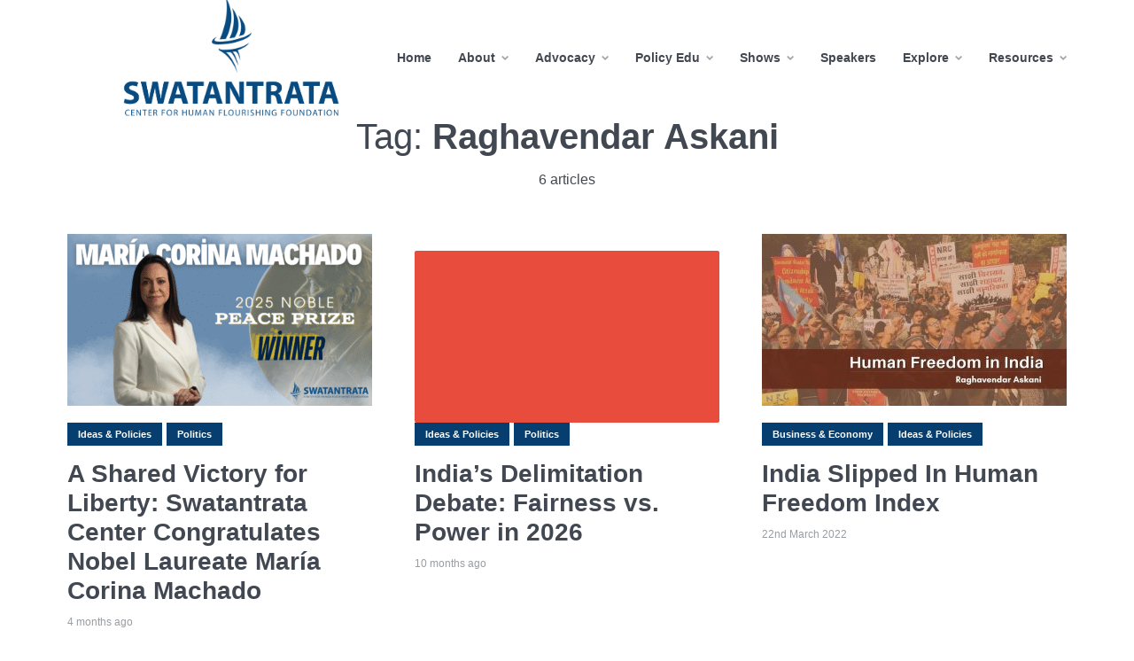

--- FILE ---
content_type: text/html; charset=UTF-8
request_url: https://swatantrata.org/tag/raghavendar-askani/
body_size: 26725
content:
<!DOCTYPE html><html dir="ltr" lang="en-US" prefix="og: https://ogp.me/ns#" class="no-js no-svg"><head><script data-no-optimize="1">var litespeed_docref=sessionStorage.getItem("litespeed_docref");litespeed_docref&&(Object.defineProperty(document,"referrer",{get:function(){return litespeed_docref}}),sessionStorage.removeItem("litespeed_docref"));</script> <meta charset="UTF-8"><meta name="viewport" content="width=device-width, initial-scale=1"><meta name="google-site-verification" content="iFoGzxDRY3ViGdEMbQQ6_dCrqSkd6JhLn44LFlfTLqM" /><link rel="profile" href="https://gmpg.org/xfn/11" /><title>Raghavendar Askani - Swatantrata Center</title><meta name="robots" content="max-image-preview:large" /><link rel="canonical" href="https://swatantrata.org/tag/raghavendar-askani/" /> <script type="application/ld+json" class="aioseo-schema">{"@context":"https:\/\/schema.org","@graph":[{"@type":"BreadcrumbList","@id":"https:\/\/swatantrata.org\/tag\/raghavendar-askani\/#breadcrumblist","itemListElement":[{"@type":"ListItem","@id":"https:\/\/swatantrata.org\/#listItem","position":1,"name":"Home","item":"https:\/\/swatantrata.org\/","nextItem":{"@type":"ListItem","@id":"https:\/\/swatantrata.org\/tag\/raghavendar-askani\/#listItem","name":"Raghavendar Askani"}},{"@type":"ListItem","@id":"https:\/\/swatantrata.org\/tag\/raghavendar-askani\/#listItem","position":2,"name":"Raghavendar Askani","previousItem":{"@type":"ListItem","@id":"https:\/\/swatantrata.org\/#listItem","name":"Home"}}]},{"@type":"CollectionPage","@id":"https:\/\/swatantrata.org\/tag\/raghavendar-askani\/#collectionpage","url":"https:\/\/swatantrata.org\/tag\/raghavendar-askani\/","name":"Raghavendar Askani - Swatantrata Center","inLanguage":"en-US","isPartOf":{"@id":"https:\/\/swatantrata.org\/#website"},"breadcrumb":{"@id":"https:\/\/swatantrata.org\/tag\/raghavendar-askani\/#breadcrumblist"}},{"@type":"Organization","@id":"https:\/\/swatantrata.org\/#organization","name":"Swatantrata Center for Human Flourishing","description":"lifting barriers to human Flourishing","url":"https:\/\/swatantrata.org\/","logo":{"@type":"ImageObject","url":"https:\/\/swatantrata.org\/storage\/2021\/05\/Untitled-design.png","@id":"https:\/\/swatantrata.org\/tag\/raghavendar-askani\/#organizationLogo","width":7671,"height":3159},"image":{"@id":"https:\/\/swatantrata.org\/tag\/raghavendar-askani\/#organizationLogo"},"sameAs":["https:\/\/www.facebook.com\/swatantrataorg\/","https:\/\/twitter.com\/swatantrataorg","https:\/\/www.instagram.com\/Swatantrataorg\/","https:\/\/www.youtube.com\/channel\/UCRj-0Egl2FKsCdkIQ383leA","https:\/\/en.wikipedia.org\/wiki\/Venkatesh_Geriti"]},{"@type":"WebSite","@id":"https:\/\/swatantrata.org\/#website","url":"https:\/\/swatantrata.org\/","name":"Swatantrata Center","description":"lifting barriers to human Flourishing","inLanguage":"en-US","publisher":{"@id":"https:\/\/swatantrata.org\/#organization"}}]}</script> <link rel='dns-prefetch' href='//fonts.googleapis.com' /><link rel='dns-prefetch' href='//use.fontawesome.com' /><link rel="alternate" type="application/rss+xml" title="Swatantrata Center &raquo; Feed" href="https://swatantrata.org/feed/" /><link rel="alternate" type="application/rss+xml" title="Swatantrata Center &raquo; Comments Feed" href="https://swatantrata.org/comments/feed/" /><link rel="alternate" type="application/rss+xml" title="Swatantrata Center &raquo; Raghavendar Askani Tag Feed" href="https://swatantrata.org/tag/raghavendar-askani/feed/" />
<style id='wp-img-auto-sizes-contain-inline-css' type='text/css'>img:is([sizes=auto i],[sizes^="auto," i]){contain-intrinsic-size:3000px 1500px}
/*# sourceURL=wp-img-auto-sizes-contain-inline-css */</style><link data-optimized="2" rel="stylesheet" href="https://swatantrata.org/core/cache/ls/css/3e873928621a055a9140ee9b069d0ebc.css" /><style id='classic-theme-styles-inline-css' type='text/css'>/*! This file is auto-generated */
.wp-block-button__link{color:#fff;background-color:#32373c;border-radius:9999px;box-shadow:none;text-decoration:none;padding:calc(.667em + 2px) calc(1.333em + 2px);font-size:1.125em}.wp-block-file__button{background:#32373c;color:#fff;text-decoration:none}
/*# sourceURL=/wp-includes/css/classic-themes.min.css */</style><style id='johannes-main-inline-css' type='text/css'>body{font-family: 'Muli', Arial, sans-serif;font-weight: 400;color: #424851;background: #ffffff;}.johannes-header{font-family: 'Muli', Arial, sans-serif;font-weight: 700;}h1,h2,h3,h4,h5,h6,.h1,.h2,.h3,.h4,.h5,.h6,.h0,.display-1,.wp-block-cover .wp-block-cover-image-text, .wp-block-cover .wp-block-cover-text, .wp-block-cover h2, .wp-block-cover-image .wp-block-cover-image-text, .wp-block-cover-image .wp-block-cover-text, .wp-block-cover-image h2,.entry-category a,.single-md-content .entry-summary,p.has-drop-cap:not(:focus)::first-letter,.johannes_posts_widget .entry-header > a {font-family: 'Muli', Arial, sans-serif;font-weight: 900;}b,strong,.entry-tags a,.entry-category a,.entry-meta a,.wp-block-tag-cloud a{font-weight: 900; }.entry-content strong{font-weight: bold;}.header-top{background: #424851;color: #989da2;}.header-top nav > ul > li > a,.header-top .johannes-menu-social a,.header-top .johannes-menu-action a{color: #989da2;}.header-top nav > ul > li:hover > a,.header-top nav > ul > li.current-menu-item > a,.header-top .johannes-menu-social li:hover a,.header-top .johannes-menu-action a:hover{color: #ffffff;}.header-middle,.header-mobile{color: #424851;background: #ffffff;}.header-middle > .container {height: 130px;}.header-middle a,.johannes-mega-menu .sub-menu li:hover a,.header-mobile a{color: #424851;}.header-middle li:hover > a,.header-middle .current-menu-item > a,.header-middle .johannes-mega-menu .sub-menu li a:hover,.header-middle .johannes-site-branding .site-title a:hover,.header-mobile .site-title a,.header-mobile a:hover{color: #0c4b80;}.header-middle .johannes-site-branding .site-title a{color: #424851;}.header-middle .sub-menu{background: #ffffff;}.johannes-cover-indent .header-middle .johannes-menu>li>a:hover,.johannes-cover-indent .header-middle .johannes-menu-action a:hover{color: #0c4b80;}.header-sticky-main{color: #424851;background: #ffffff;}.header-sticky-main a,.header-sticky-main .johannes-mega-menu .sub-menu li:hover a,.header-sticky-main .johannes-mega-menu .has-arrows .owl-nav > div{color: #424851;}.header-sticky-main li:hover > a,.header-sticky-main .current-menu-item > a,.header-sticky-main .johannes-mega-menu .sub-menu li a:hover,.header-sticky-main .johannes-site-branding .site-title a:hover{color: #0c4b80;}.header-sticky-main .johannes-site-branding .site-title a{color: #424851;}.header-sticky-main .sub-menu{background: #ffffff;}.header-sticky-contextual{color: #ffffff;background: #424851;}.header-sticky-contextual,.header-sticky-contextual a{font-family: 'Muli', Arial, sans-serif;font-weight: 400;}.header-sticky-contextual a{color: #ffffff;}.header-sticky-contextual .meta-comments:after{background: #ffffff;}.header-sticky-contextual .meks_ess a:hover{color: #0c4b80;background: transparent;}.header-bottom{color: #424851;background: #ffffff;border-top: 1px solid rgba(66,72,81,0.1);border-bottom: 1px solid rgba(66,72,81,0.1);}.johannes-header-bottom-boxed .header-bottom{background: transparent;border: none;}.johannes-header-bottom-boxed .header-bottom-slots{background: #ffffff;border-top: 1px solid rgba(66,72,81,0.1);border-bottom: 1px solid rgba(66,72,81,0.1);}.header-bottom-slots{height: 70px;}.header-bottom a,.johannes-mega-menu .sub-menu li:hover a,.johannes-mega-menu .has-arrows .owl-nav > div{color: #424851;}.header-bottom li:hover > a,.header-bottom .current-menu-item > a,.header-bottom .johannes-mega-menu .sub-menu li a:hover,.header-bottom .johannes-site-branding .site-title a:hover{color: #f13b3b;}.header-bottom .johannes-site-branding .site-title a{color: #424851;}.header-bottom .sub-menu{background: #ffffff;}.johannes-menu-action .search-form input[type=text]{background: #ffffff;}.johannes-header-multicolor .header-middle .slot-l,.johannes-header-multicolor .header-sticky .header-sticky-main .container > .slot-l,.johannes-header-multicolor .header-mobile .slot-l,.johannes-header-multicolor .slot-l .johannes-site-branding:after{background: #424851;}.johannes-cover-indent .johannes-cover{min-height: 450px;}.page.johannes-cover-indent .johannes-cover{min-height: 250px;}.single.johannes-cover-indent .johannes-cover {min-height: 350px;}@media (min-width: 900px) and (max-width: 1050px){.header-middle > .container {height: 100px;}.header-bottom > .container,.header-bottom-slots {height: 50px;}}.johannes-modal{background: #ffffff;}.johannes-modal .johannes-menu-social li a:hover,.meks_ess a:hover{background: #424851;}.johannes-modal .johannes-menu-social li:hover a{color: #fff;}.johannes-modal .johannes-modal-close{color: #424851;}.johannes-modal .johannes-modal-close:hover{color: #053e6f;}.meks_ess a:hover{color: #ffffff;}h1,h2,h3,h4,h5,h6,.h1,.h2,.h3,.h4,.h5,.h6,.h0,.display-1,.has-large-font-size {color: #424851;}.entry-title a,a{color: #424851;}.johannes-post .entry-title a{color: #424851;}.entry-content a:not([class*=button]),.comment-content a:not([class*=button]){color: #053e6f;}.entry-content a:not([class*=button]):hover,.comment-content a:not([class*=button]):hover{color: #424851;}.entry-title a:hover,a:hover,.entry-meta a,.written-by a,.johannes-overlay .entry-meta a:hover,body .johannes-cover .section-bg+.container .johannes-breadcrumbs a:hover,.johannes-cover .section-bg+.container .section-head a:not(.johannes-button):not(.cat-item):hover,.entry-content .wp-block-tag-cloud a:hover,.johannes-menu-mobile .johannes-menu li a:hover{color: #053e6f;}.entry-meta,.entry-content .entry-tags a,.entry-content .fn a,.comment-metadata,.entry-content .comment-metadata a,.written-by > span,.johannes-breadcrumbs,.meta-category a:after {color: #989da2;}.entry-meta a:hover,.written-by a:hover,.entry-content .wp-block-tag-cloud a{color: #424851;}.entry-meta .meta-item + .meta-item:before{background:#424851;}.entry-format i{color: #ffffff;background:#424851;}.category-pill .entry-category a{background-color: #053e6f;color: #fff;}.category-pill .entry-category a:hover{background-color: #424851;color: #fff;}.johannes-overlay.category-pill .entry-category a:hover,.johannes-cover.category-pill .entry-category a:hover {background-color: #ffffff;color: #424851;}.white-bg-alt-2 .johannes-bg-alt-2 .category-pill .entry-category a:hover,.white-bg-alt-2 .johannes-bg-alt-2 .entry-format i{background-color: #ffffff;color: #424851;}.media-shadow:after{background: rgba(66,72,81,0.1);}.entry-content .entry-tags a:hover,.entry-content .fn a:hover{color: #053e6f;}.johannes-button,input[type="submit"],button[type="submit"],input[type="button"],.wp-block-button .wp-block-button__link,.comment-reply-link,#cancel-comment-reply-link,.johannes-pagination a,.johannes-pagination,.meks-instagram-follow-link .meks-widget-cta,.mks_autor_link_wrap a,.mks_read_more a,.category-pill .entry-category a,body div.wpforms-container-full .wpforms-form input[type=submit], body div.wpforms-container-full .wpforms-form button[type=submit], body div.wpforms-container-full .wpforms-form .wpforms-page-button,body .johannes-wrapper .meks_ess a span {font-family: 'Muli', Arial, sans-serif;font-weight: 900;}.johannes-bg-alt-1,.has-arrows .owl-nav,.has-arrows .owl-stage-outer:after,.media-shadow:after {background-color: #f2f3f3}.johannes-bg-alt-2 {background-color: #424851}.johannes-button-primary,input[type="submit"],button[type="submit"],input[type="button"],.johannes-pagination a,body div.wpforms-container-full .wpforms-form input[type=submit], body div.wpforms-container-full .wpforms-form button[type=submit], body div.wpforms-container-full .wpforms-form .wpforms-page-button {box-shadow: 0 10px 15px 0 rgba(5,62,111,0.2);background: #053e6f;color: #fff;}body div.wpforms-container-full .wpforms-form input[type=submit]:hover, body div.wpforms-container-full .wpforms-form input[type=submit]:focus, body div.wpforms-container-full .wpforms-form input[type=submit]:active, body div.wpforms-container-full .wpforms-form button[type=submit]:hover, body div.wpforms-container-full .wpforms-form button[type=submit]:focus, body div.wpforms-container-full .wpforms-form button[type=submit]:active, body div.wpforms-container-full .wpforms-form .wpforms-page-button:hover, body div.wpforms-container-full .wpforms-form .wpforms-page-button:active, body div.wpforms-container-full .wpforms-form .wpforms-page-button:focus {box-shadow: 0 0 0 0 rgba(5,62,111,0);background: #053e6f;color: #fff; }.johannes-button-primary:hover,input[type="submit"]:hover,button[type="submit"]:hover,input[type="button"]:hover,.johannes-pagination a:hover{box-shadow: 0 0 0 0 rgba(5,62,111,0);color: #fff;}.johannes-button.disabled{background: #f2f3f3;color: #424851; box-shadow: none;}.johannes-button-secondary,.comment-reply-link,#cancel-comment-reply-link,.meks-instagram-follow-link .meks-widget-cta,.mks_autor_link_wrap a,.mks_read_more a{box-shadow: inset 0 0px 0px 1px #424851;color: #424851;opacity: .5;}.johannes-button-secondary:hover,.comment-reply-link:hover,#cancel-comment-reply-link:hover,.meks-instagram-follow-link .meks-widget-cta:hover,.mks_autor_link_wrap a:hover,.mks_read_more a:hover{box-shadow: inset 0 0px 0px 1px #053e6f; opacity: 1;color: #053e6f;}.johannes-breadcrumbs a,.johannes-action-close:hover,.single-md-content .entry-summary span,form label .required{color: #053e6f;}.johannes-breadcrumbs a:hover{color: #424851;}.section-title:after{background-color: #053e6f;}hr{background: rgba(66,72,81,0.2);}.wp-block-preformatted,.wp-block-verse,pre,code, kbd, pre, samp, address{background:#f2f3f3;}.entry-content ul li:before,.wp-block-quote:before,.comment-content ul li:before{color: #424851;}.wp-block-quote.is-large:before{color: #053e6f;}.wp-block-table.is-style-stripes tr:nth-child(odd){background:#f2f3f3;}.wp-block-table.is-style-regular tbody tr,.entry-content table tr,.comment-content table tr{border-bottom: 1px solid rgba(66,72,81,0.1);}.wp-block-pullquote:not(.is-style-solid-color){color: #424851;border-color: #053e6f;}.wp-block-pullquote{background: #053e6f;color: #ffffff;}.johannes-sidebar-none .wp-block-pullquote.alignfull.is-style-solid-color{box-shadow: -526px 0 0 #053e6f, -1052px 0 0 #053e6f,526px 0 0 #053e6f, 1052px 0 0 #053e6f;}.wp-block-button .wp-block-button__link{background: #053e6f;color: #fff;box-shadow: 0 10px 15px 0 rgba(5,62,111,0.2);}.wp-block-button .wp-block-button__link:hover{box-shadow: 0 0 0 0 rgba(5,62,111,0);}.is-style-outline .wp-block-button__link {background: 0 0;color:#053e6f;border: 2px solid currentcolor;}.entry-content .is-style-solid-color a:not([class*=button]){color:#ffffff;}.entry-content .is-style-solid-color a:not([class*=button]):hover{color:#424851;}input[type=color], input[type=date], input[type=datetime-local], input[type=datetime], input[type=email], input[type=month], input[type=number], input[type=password], input[type=range], input[type=search], input[type=tel], input[type=text], input[type=time], input[type=url], input[type=week], select, textarea{border: 1px solid rgba(66,72,81,0.3);}body .johannes-wrapper .meks_ess{border-color: rgba(66,72,81,0.1); }.widget_eu_cookie_law_widget #eu-cookie-law input, .widget_eu_cookie_law_widget #eu-cookie-law input:focus, .widget_eu_cookie_law_widget #eu-cookie-law input:hover{background: #053e6f;color: #fff;}.double-bounce1, .double-bounce2{background-color: #053e6f;}.johannes-pagination .page-numbers.current,.paginated-post-wrapper span{background: #f2f3f3;color: #424851;}.widget li{color: rgba(66,72,81,0.8);}.widget_calendar #today a{color: #fff;}.widget_calendar #today a{background: #053e6f;}.tagcloud a{border-color: rgba(66,72,81,0.5);color: rgba(66,72,81,0.8);}.tagcloud a:hover{color: #053e6f;border-color: #053e6f;}.rssSummary,.widget p{color: #424851;}.johannes-bg-alt-1 .count,.johannes-bg-alt-1 li a,.johannes-bg-alt-1 .johannes-accordion-nav{background-color: #f2f3f3;}.johannes-bg-alt-2 .count,.johannes-bg-alt-2 li a,.johannes-bg-alt-2 .johannes-accordion-nav,.johannes-bg-alt-2 .cat-item .count, .johannes-bg-alt-2 .rss-date, .widget .johannes-bg-alt-2 .post-date, .widget .johannes-bg-alt-2 cite{background-color: #424851;color: #FFF;}.white-bg-alt-1 .widget .johannes-bg-alt-1 select option,.white-bg-alt-2 .widget .johannes-bg-alt-2 select option{background: #424851;}.widget .johannes-bg-alt-2 li a:hover{color: #053e6f;}.widget_categories .johannes-bg-alt-1 ul li .dots:before,.widget_archive .johannes-bg-alt-1 ul li .dots:before{color: #424851;}.widget_categories .johannes-bg-alt-2 ul li .dots:before,.widget_archive .johannes-bg-alt-2 ul li .dots:before{color: #FFF;}.search-alt input[type=search], .search-alt input[type=text], .widget_search input[type=search], .widget_search input[type=text],.mc-field-group input[type=email], .mc-field-group input[type=text]{border-bottom: 1px solid rgba(66,72,81,0.2);}.johannes-sidebar-hidden{background: #ffffff;}.johannes-footer{background: #ffffff;color: #424851;}.johannes-footer a,.johannes-footer .widget-title{color: #424851;}.johannes-footer a:hover{color: #053e6f;}.johannes-footer-widgets + .johannes-copyright{border-top: 1px solid rgba(66,72,81,0.1);}.johannes-footer .widget .count,.johannes-footer .widget_categories li a,.johannes-footer .widget_archive li a,.johannes-footer .widget .johannes-accordion-nav{background-color: #ffffff;}.footer-divider{border-top: 1px solid rgba(66,72,81,0.1);}.johannes-footer .rssSummary,.johannes-footer .widget p{color: #424851;}.johannes-empty-message{background: #f2f3f3;}.error404 .h0{color: #053e6f;}.johannes-goto-top,.johannes-goto-top:hover{background: #424851;color: #ffffff;}.johannes-ellipsis div{background: #053e6f;}.white-bg-alt-2 .johannes-bg-alt-2 .section-subnav .johannes-button-secondary:hover{color: #053e6f;}.section-subnav a{color: #424851;}.johannes-cover .section-subnav a{color: #fff;}.section-subnav a:hover{color: #053e6f;}@media(min-width: 600px){.size-johannes-fa-a{ height: 450px !important;}.size-johannes-single-3{ height: 450px !important;}.size-johannes-single-4{ height: 540px !important;}.size-johannes-page-3{ height: 360px !important;}.size-johannes-page-4{ height: 405px !important;}.size-johannes-wa-3{ height: 450px !important;}.size-johannes-wa-4{ height: 566px !important;}.size-johannes-archive-2{ height: 360px !important;}.size-johannes-archive-3{ height: 405px !important;}}@media(min-width: 900px){.size-johannes-a{ height: 484px !important;}.size-johannes-b{ height: 491px !important;}.size-johannes-c{ height: 304px !important;}.size-johannes-d{ height: 194px !important;}.size-johannes-e{ height: 304px !important;}.size-johannes-f{ height: 214px !important;}.size-johannes-fa-a{ height: 500px !important;}.size-johannes-fa-b{ height: 635px !important;}.size-johannes-fa-c{ height: 540px !important;}.size-johannes-fa-d{ height: 344px !important;}.size-johannes-fa-e{ height: 442px !important;}.size-johannes-single-1{ height: 484px !important;}.size-johannes-single-2{ height: 484px !important;}.size-johannes-single-3{ height: 500px !important;}.size-johannes-single-4{ height: 600px !important;}.size-johannes-single-5{ height: 442px !important;}.size-johannes-page-1{ height: 484px !important;}.size-johannes-page-2{ height: 484px !important;}.size-johannes-page-3{ height: 400px !important;}.size-johannes-page-4{ height: 450px !important;}.size-johannes-wa-1{ height: 442px !important;}.size-johannes-wa-2{ height: 540px !important;}.size-johannes-wa-3{ height: 500px !important;}.size-johannes-wa-4{ height: 629px !important;}.size-johannes-archive-2{ height: 400px !important;}.size-johannes-archive-3{ height: 450px !important;}}@media(min-width: 900px){.has-small-font-size{ font-size: 1.3rem;}.has-normal-font-size{ font-size: 1.6rem;}.has-large-font-size{ font-size: 4.0rem;}.has-huge-font-size{ font-size: 5.2rem;}}.has-johannes-acc-background-color{ background-color: #053e6f;}.has-johannes-acc-color{ color: #053e6f;}.has-johannes-meta-background-color{ background-color: #989da2;}.has-johannes-meta-color{ color: #989da2;}.has-johannes-bg-background-color{ background-color: #ffffff;}.has-johannes-bg-color{ color: #ffffff;}.has-johannes-bg-alt-1-background-color{ background-color: #f2f3f3;}.has-johannes-bg-alt-1-color{ color: #f2f3f3;}.has-johannes-bg-alt-2-background-color{ background-color: #424851;}.has-johannes-bg-alt-2-color{ color: #424851;}body{font-size:1.6rem;}.johannes-header{font-size:1.4rem;}.display-1{font-size:3rem;}h1, .h1{font-size:2.6rem;}h2, .h2{font-size:2.4rem;}h3, .h3{font-size:2.2rem;}h4, .h4,.wp-block-cover .wp-block-cover-image-text,.wp-block-cover .wp-block-cover-text,.wp-block-cover h2,.wp-block-cover-image .wp-block-cover-image-text,.wp-block-cover-image .wp-block-cover-text,.wp-block-cover-image h2{font-size:2rem;}h5, .h5{font-size:1.8rem;}h6, .h6{font-size:1.6rem;}.entry-meta{font-size:1.2rem;}.section-title {font-size:2.4rem;}.widget-title{font-size:2.0rem;}.mks_author_widget h3{font-size:2.2rem;}.widget,.johannes-breadcrumbs{font-size:1.4rem;}.wp-block-quote.is-large p, .wp-block-quote.is-style-large p{font-size:2.2rem;}.johannes-site-branding .site-title.logo-img-none{font-size: 2.6rem;}.johannes-cover-indent .johannes-cover{margin-top: -70px;}.johannes-menu-social li a:after, .menu-social-container li a:after{font-size:1.6rem;}.johannes-modal .johannes-menu-social li>a:after,.johannes-menu-action .jf{font-size:2.4rem;}.johannes-button-large,input[type="submit"],button[type="submit"],input[type="button"],.johannes-pagination a,.page-numbers.current,.johannes-button-medium,.meks-instagram-follow-link .meks-widget-cta,.mks_autor_link_wrap a,.mks_read_more a,.wp-block-button .wp-block-button__link,body div.wpforms-container-full .wpforms-form input[type=submit], body div.wpforms-container-full .wpforms-form button[type=submit], body div.wpforms-container-full .wpforms-form .wpforms-page-button {font-size:1.3rem;}.johannes-button-small,.comment-reply-link,#cancel-comment-reply-link{font-size:1.2rem;}.category-pill .entry-category a,.category-pill-small .entry-category a{font-size:1.1rem;}@media (min-width: 600px){ .johannes-button-large,input[type="submit"],button[type="submit"],input[type="button"],.johannes-pagination a,.page-numbers.current,.wp-block-button .wp-block-button__link,body div.wpforms-container-full .wpforms-form input[type=submit], body div.wpforms-container-full .wpforms-form button[type=submit], body div.wpforms-container-full .wpforms-form .wpforms-page-button {font-size:1.4rem;}.category-pill .entry-category a{font-size:1.4rem;}.category-pill-small .entry-category a{font-size:1.1rem;}}@media (max-width: 374px){.johannes-overlay .h1,.johannes-overlay .h2,.johannes-overlay .h3,.johannes-overlay .h4,.johannes-overlay .h5{font-size: 2.2rem;}}@media (max-width: 600px){ .johannes-layout-fa-d .h5{font-size: 2.4rem;}.johannes-layout-f.category-pill .entry-category a{background-color: transparent;color: #053e6f;}.johannes-layout-c .h3,.johannes-layout-d .h5{font-size: 2.4rem;}.johannes-layout-f .h3{font-size: 1.8rem;}}@media (min-width: 600px) and (max-width: 1050px){ .johannes-layout-fa-c .h2{font-size:3.6rem;}.johannes-layout-fa-d .h5{font-size:2.4rem;}.johannes-layout-fa-e .display-1,.section-head-alt .display-1{font-size:4.8rem;}}@media (max-width: 1050px){ body.single-post .single-md-content{max-width: 570px;width: 100%;}body.page .single-md-content.col-lg-6,body.page .single-md-content.col-lg-6{flex: 0 0 100%}body.page .single-md-content{max-width: 668px;width: 100%;}}@media (min-width: 600px) and (max-width: 900px){ .display-1{font-size:4.6rem;}h1, .h1{font-size:4rem;}h2, .h2,.johannes-layout-fa-e .display-1,.section-head-alt .display-1{font-size:3.2rem;}h3, .h3,.johannes-layout-fa-c .h2,.johannes-layout-fa-d .h5,.johannes-layout-d .h5,.johannes-layout-e .h2{font-size:2.8rem;}h4, .h4,.wp-block-cover .wp-block-cover-image-text,.wp-block-cover .wp-block-cover-text,.wp-block-cover h2,.wp-block-cover-image .wp-block-cover-image-text,.wp-block-cover-image .wp-block-cover-text,.wp-block-cover-image h2{font-size:2.4rem;}h5, .h5{font-size:2rem;}h6, .h6{font-size:1.8rem;}.section-title {font-size:3.2rem;}.johannes-section.wa-layout .display-1{font-size: 3rem;}.johannes-layout-f .h3{font-size: 3.2rem}.johannes-site-branding .site-title.logo-img-none{font-size: 3rem;}}@media (min-width: 900px){ body{font-size:1.6rem;}.johannes-header{font-size:1.4rem;}.display-1{font-size:5.2rem;}h1, .h1 {font-size:4.8rem;}h2, .h2 {font-size:4.0rem;}h3, .h3 {font-size:3.6rem;}h4, .h4,.wp-block-cover .wp-block-cover-image-text,.wp-block-cover .wp-block-cover-text,.wp-block-cover h2,.wp-block-cover-image .wp-block-cover-image-text,.wp-block-cover-image .wp-block-cover-text,.wp-block-cover-image h2 {font-size:3.2rem;}h5, .h5 {font-size:2.8rem;}h6, .h6 {font-size:2.4rem;}.widget-title{font-size:2.0rem;}.section-title{font-size:4.0rem;}.wp-block-quote.is-large p, .wp-block-quote.is-style-large p{font-size:2.6rem;}.johannes-section-instagram .h2{font-size: 3rem;}.johannes-site-branding .site-title.logo-img-none{font-size: 4rem;}.entry-meta{font-size:1.4rem;}.johannes-cover-indent .johannes-cover {margin-top: -130px;}.johannes-cover-indent .johannes-cover .section-head{top: 32.5px;}}.section-description .search-alt input[type=text],.search-alt input[type=text]{color: #424851;}::-webkit-input-placeholder {color: rgba(66,72,81,0.5);}::-moz-placeholder {color: rgba(66,72,81,0.5);}:-ms-input-placeholder {color: rgba(66,72,81,0.5);}:-moz-placeholder{color: rgba(66,72,81,0.5);}.section-description .search-alt input[type=text]::-webkit-input-placeholder {color: #424851;}.section-description .search-alt input[type=text]::-moz-placeholder {color: #424851;}.section-description .search-alt input[type=text]:-ms-input-placeholder {color: #424851;}.section-description .search-alt input[type=text]:-moz-placeholder{color: #424851;}.section-description .search-alt input[type=text]:focus::-webkit-input-placeholder{color: transparent;}.section-description .search-alt input[type=text]:focus::-moz-placeholder {color: transparent;}.section-description .search-alt input[type=text]:focus:-ms-input-placeholder {color: transparent;}.section-description .search-alt input[type=text]:focus:-moz-placeholder{color: transparent;}
/*# sourceURL=johannes-main-inline-css */</style><link rel='stylesheet' id='font-awesome-official-css' href='https://use.fontawesome.com/releases/v5.12.1/css/all.css' type='text/css' media='all' integrity="sha384-v8BU367qNbs/aIZIxuivaU55N5GPF89WBerHoGA4QTcbUjYiLQtKdrfXnqAcXyTv" crossorigin="anonymous" /><link rel='stylesheet' id='font-awesome-official-v4shim-css' href='https://use.fontawesome.com/releases/v5.12.1/css/v4-shims.css' type='text/css' media='all' integrity="sha384-C8a18+Gvny8XkjAdfto/vjAUdpGuPtl1Ix/K2BgKhFaVO6w4onVVHiEaN9h9XsvX" crossorigin="anonymous" /><style id='font-awesome-official-v4shim-inline-css' type='text/css'>@font-face {
font-family: "FontAwesome";
font-display: block;
src: url("https://use.fontawesome.com/releases/v5.12.1/webfonts/fa-brands-400.eot"),
		url("https://use.fontawesome.com/releases/v5.12.1/webfonts/fa-brands-400.eot?#iefix") format("embedded-opentype"),
		url("https://use.fontawesome.com/releases/v5.12.1/webfonts/fa-brands-400.woff2") format("woff2"),
		url("https://use.fontawesome.com/releases/v5.12.1/webfonts/fa-brands-400.woff") format("woff"),
		url("https://use.fontawesome.com/releases/v5.12.1/webfonts/fa-brands-400.ttf") format("truetype"),
		url("https://use.fontawesome.com/releases/v5.12.1/webfonts/fa-brands-400.svg#fontawesome") format("svg");
}

@font-face {
font-family: "FontAwesome";
font-display: block;
src: url("https://use.fontawesome.com/releases/v5.12.1/webfonts/fa-solid-900.eot"),
		url("https://use.fontawesome.com/releases/v5.12.1/webfonts/fa-solid-900.eot?#iefix") format("embedded-opentype"),
		url("https://use.fontawesome.com/releases/v5.12.1/webfonts/fa-solid-900.woff2") format("woff2"),
		url("https://use.fontawesome.com/releases/v5.12.1/webfonts/fa-solid-900.woff") format("woff"),
		url("https://use.fontawesome.com/releases/v5.12.1/webfonts/fa-solid-900.ttf") format("truetype"),
		url("https://use.fontawesome.com/releases/v5.12.1/webfonts/fa-solid-900.svg#fontawesome") format("svg");
}

@font-face {
font-family: "FontAwesome";
font-display: block;
src: url("https://use.fontawesome.com/releases/v5.12.1/webfonts/fa-regular-400.eot"),
		url("https://use.fontawesome.com/releases/v5.12.1/webfonts/fa-regular-400.eot?#iefix") format("embedded-opentype"),
		url("https://use.fontawesome.com/releases/v5.12.1/webfonts/fa-regular-400.woff2") format("woff2"),
		url("https://use.fontawesome.com/releases/v5.12.1/webfonts/fa-regular-400.woff") format("woff"),
		url("https://use.fontawesome.com/releases/v5.12.1/webfonts/fa-regular-400.ttf") format("truetype"),
		url("https://use.fontawesome.com/releases/v5.12.1/webfonts/fa-regular-400.svg#fontawesome") format("svg");
unicode-range: U+F004-F005,U+F007,U+F017,U+F022,U+F024,U+F02E,U+F03E,U+F044,U+F057-F059,U+F06E,U+F070,U+F075,U+F07B-F07C,U+F080,U+F086,U+F089,U+F094,U+F09D,U+F0A0,U+F0A4-F0A7,U+F0C5,U+F0C7-F0C8,U+F0E0,U+F0EB,U+F0F3,U+F0F8,U+F0FE,U+F111,U+F118-F11A,U+F11C,U+F133,U+F144,U+F146,U+F14A,U+F14D-F14E,U+F150-F152,U+F15B-F15C,U+F164-F165,U+F185-F186,U+F191-F192,U+F1AD,U+F1C1-F1C9,U+F1CD,U+F1D8,U+F1E3,U+F1EA,U+F1F6,U+F1F9,U+F20A,U+F247-F249,U+F24D,U+F254-F25B,U+F25D,U+F267,U+F271-F274,U+F279,U+F28B,U+F28D,U+F2B5-F2B6,U+F2B9,U+F2BB,U+F2BD,U+F2C1-F2C2,U+F2D0,U+F2D2,U+F2DC,U+F2ED,U+F328,U+F358-F35B,U+F3A5,U+F3D1,U+F410,U+F4AD;
}
/*# sourceURL=font-awesome-official-v4shim-inline-css */</style> <script type="litespeed/javascript" data-src="https://swatantrata.org/lib/js/jquery/jquery.min.js" id="jquery-core-js"></script> <link rel="https://api.w.org/" href="https://swatantrata.org/wp-json/" /><link rel="alternate" title="JSON" type="application/json" href="https://swatantrata.org/wp-json/wp/v2/tags/1108" /><link rel="EditURI" type="application/rsd+xml" title="RSD" href="https://swatantrata.org/xmlrpc.php?rsd" /><style>.e-con.e-parent:nth-of-type(n+4):not(.e-lazyloaded):not(.e-no-lazyload),
				.e-con.e-parent:nth-of-type(n+4):not(.e-lazyloaded):not(.e-no-lazyload) * {
					background-image: none !important;
				}
				@media screen and (max-height: 1024px) {
					.e-con.e-parent:nth-of-type(n+3):not(.e-lazyloaded):not(.e-no-lazyload),
					.e-con.e-parent:nth-of-type(n+3):not(.e-lazyloaded):not(.e-no-lazyload) * {
						background-image: none !important;
					}
				}
				@media screen and (max-height: 640px) {
					.e-con.e-parent:nth-of-type(n+2):not(.e-lazyloaded):not(.e-no-lazyload),
					.e-con.e-parent:nth-of-type(n+2):not(.e-lazyloaded):not(.e-no-lazyload) * {
						background-image: none !important;
					}
				}</style><link rel="icon" href="https://swatantrata.org/storage/2021/07/cropped-31dMevKrOHS._SL210_-32x32.jpg" sizes="32x32" /><link rel="icon" href="https://swatantrata.org/storage/2021/07/cropped-31dMevKrOHS._SL210_-192x192.jpg" sizes="192x192" /><link rel="apple-touch-icon" href="https://swatantrata.org/storage/2021/07/cropped-31dMevKrOHS._SL210_-180x180.jpg" /><meta name="msapplication-TileImage" content="https://swatantrata.org/storage/2021/07/cropped-31dMevKrOHS._SL210_-270x270.jpg" /><style type="text/css" id="custom-css">/** Start Envato Elements CSS: City Council (114-3-7c60eb78c141bd19bbd7032d6d657b5a) **/

.envato-kit-111-hvr-img-one .elementor-image {
	position: relative;
}

.envato-kit-111-hvr-img-one .elementor-image:before {
    position:  absolute;
    content:  '';
    background-color: rgba(34, 34, 34, 0.80);
    width:  100%;
    height: 50%;
    left:  0;
    top:  0;
    transition:  .5s ease;
    opacity:  0;
    visibility:  hidden;
}

.envato-kit-111-hvr-img-one:hover .elementor-image:before {
    height: 100%;
    opacity:  1;
    visibility:  visible;
}


/* Float Shadow */
.envato-kit-111-hvr-float-shadow {
  vertical-align: middle;
  -webkit-transform: translateZ(0);
  transform: translateZ(0);
  box-shadow: 0 0 1px rgba(0, 0, 0, 0);
  -webkit-backface-visibility: hidden;
  backface-visibility: hidden;
  -moz-osx-font-smoothing: grayscale;
  position: relative;
  -webkit-transition-duration: 0.3s;
  transition-duration: 0.3s;
  -webkit-transition-property: transform;
  transition-property: transform;
}
.envato-kit-111-hvr-float-shadow:before {
  pointer-events: none;
  position: absolute;
  z-index: -1;
  content: '';
  top: 100%;
  left: 5%;
  height: 10px;
  width: 90%;
  opacity: 0;
  background: -webkit-radial-gradient(center, ellipse, rgba(0, 0, 0, 0.35) 0%, rgba(0, 0, 0, 0) 80%);
  background: radial-gradient(ellipse at center, rgba(0, 0, 0, 0.35) 0%, rgba(0, 0, 0, 0) 80%);
  /* W3C */
  -webkit-transition-duration: 0.3s;
  transition-duration: 0.3s;
  -webkit-transition-property: transform, opacity;
  transition-property: transform, opacity;
}

.envato-kit-111-hvr-float-shadow:hover, .envato-kit-111-hvr-float-shadow:focus, .envato-kit-111-hvr-float-shadow:active {
  -webkit-transform: translateY(-5px);
  transform: translateY(-5px);
  /* move the element up by 5px */
}
.envato-kit-111-hvr-float-shadow:hover:before, .envato-kit-111-hvr-float-shadow:focus:before, .envato-kit-111-hvr-float-shadow:active:before {
  opacity: 1;
  -webkit-transform: translateY(5px);
  transform: translateY(5px);
  /* move the element down by 5px (it will stay in place because it's attached to the element that also moves up 5px) */
}

.envato-kit-111-theme-color {
  color: #e0162b;
}

/** End Envato Elements CSS: City Council (114-3-7c60eb78c141bd19bbd7032d6d657b5a) **/



/** Start Block Kit CSS: 144-3-3a7d335f39a8579c20cdf02f8d462582 **/

.envato-block__preview{overflow: visible;}

/* Envato Kit 141 Custom Styles - Applied to the element under Advanced */

.elementor-headline-animation-type-drop-in .elementor-headline-dynamic-wrapper{
	text-align: center;
}
.envato-kit-141-top-0 h1,
.envato-kit-141-top-0 h2,
.envato-kit-141-top-0 h3,
.envato-kit-141-top-0 h4,
.envato-kit-141-top-0 h5,
.envato-kit-141-top-0 h6,
.envato-kit-141-top-0 p {
	margin-top: 0;
}

.envato-kit-141-newsletter-inline .elementor-field-textual.elementor-size-md {
	padding-left: 1.5rem;
	padding-right: 1.5rem;
}

.envato-kit-141-bottom-0 p {
	margin-bottom: 0;
}

.envato-kit-141-bottom-8 .elementor-price-list .elementor-price-list-item .elementor-price-list-header {
	margin-bottom: .5rem;
}

.envato-kit-141.elementor-widget-testimonial-carousel.elementor-pagination-type-bullets .swiper-container {
	padding-bottom: 52px;
}

.envato-kit-141-display-inline {
	display: inline-block;
}

.envato-kit-141 .elementor-slick-slider ul.slick-dots {
	bottom: -40px;
}

/** End Block Kit CSS: 144-3-3a7d335f39a8579c20cdf02f8d462582 **/



/** Start Block Kit CSS: 69-3-4f8cfb8a1a68ec007f2be7a02bdeadd9 **/

.envato-kit-66-menu .e--pointer-framed .elementor-item:before{
	border-radius:1px;
}

.envato-kit-66-subscription-form .elementor-form-fields-wrapper{
	position:relative;
}

.envato-kit-66-subscription-form .elementor-form-fields-wrapper .elementor-field-type-submit{
	position:static;
}

.envato-kit-66-subscription-form .elementor-form-fields-wrapper .elementor-field-type-submit button{
	position: absolute;
    top: 50%;
    right: 6px;
    transform: translate(0, -50%);
		-moz-transform: translate(0, -50%);
		-webmit-transform: translate(0, -50%);
}

.envato-kit-66-testi-slider .elementor-testimonial__footer{
	margin-top: -60px !important;
	z-index: 99;
  position: relative;
}

.envato-kit-66-featured-slider .elementor-slides .slick-prev{
	width:50px;
	height:50px;
	background-color:#ffffff !important;
	transform:rotate(45deg);
	-moz-transform:rotate(45deg);
	-webkit-transform:rotate(45deg);
	left:-25px !important;
	-webkit-box-shadow: 0px 1px 2px 1px rgba(0,0,0,0.32);
	-moz-box-shadow: 0px 1px 2px 1px rgba(0,0,0,0.32);
	box-shadow: 0px 1px 2px 1px rgba(0,0,0,0.32);
}

.envato-kit-66-featured-slider .elementor-slides .slick-prev:before{
	display:block;
	margin-top:0px;
	margin-left:0px;
	transform:rotate(-45deg);
	-moz-transform:rotate(-45deg);
	-webkit-transform:rotate(-45deg);
}

.envato-kit-66-featured-slider .elementor-slides .slick-next{
	width:50px;
	height:50px;
	background-color:#ffffff !important;
	transform:rotate(45deg);
	-moz-transform:rotate(45deg);
	-webkit-transform:rotate(45deg);
	right:-25px !important;
	-webkit-box-shadow: 0px 1px 2px 1px rgba(0,0,0,0.32);
	-moz-box-shadow: 0px 1px 2px 1px rgba(0,0,0,0.32);
	box-shadow: 0px 1px 2px 1px rgba(0,0,0,0.32);
}

.envato-kit-66-featured-slider .elementor-slides .slick-next:before{
	display:block;
	margin-top:-5px;
	margin-right:-5px;
	transform:rotate(-45deg);
	-moz-transform:rotate(-45deg);
	-webkit-transform:rotate(-45deg);
}

.envato-kit-66-orangetext{
	color:#f4511e;
}

.envato-kit-66-countdown .elementor-countdown-label{
	display:inline-block !important;
	border:2px solid rgba(255,255,255,0.2);
	padding:9px 20px;
}

/** End Block Kit CSS: 69-3-4f8cfb8a1a68ec007f2be7a02bdeadd9 **/



/** Start Template Kit CSS: Video Production (css/customizer.css) **/

@media(min-width: 1025px) {
  .envato-background-fix {
    -webkit-transform: translate3d(0,0,0);
      transform: translate3d(0,0,0);
  }
}

/** End Template Kit CSS: Video Production (css/customizer.css) **/



/** Start Block Kit CSS: 142-3-a175df65179b9ef6a5ca9f1b2c0202b9 **/

.envato-block__preview{
	overflow: visible;
}

/* Border Radius */
.envato-kit-139-accordion .elementor-widget-container{
	border-radius: 10px !important;
}
.envato-kit-139-map iframe,
.envato-kit-139-slider .slick-slide,
.envato-kit-139-flipbox .elementor-flip-box div{
		border-radius: 10px !important;

}


/** End Block Kit CSS: 142-3-a175df65179b9ef6a5ca9f1b2c0202b9 **/</style><style id="kirki-inline-styles"></style><style id='global-styles-inline-css' type='text/css'>:root{--wp--preset--aspect-ratio--square: 1;--wp--preset--aspect-ratio--4-3: 4/3;--wp--preset--aspect-ratio--3-4: 3/4;--wp--preset--aspect-ratio--3-2: 3/2;--wp--preset--aspect-ratio--2-3: 2/3;--wp--preset--aspect-ratio--16-9: 16/9;--wp--preset--aspect-ratio--9-16: 9/16;--wp--preset--color--black: #000000;--wp--preset--color--cyan-bluish-gray: #abb8c3;--wp--preset--color--white: #ffffff;--wp--preset--color--pale-pink: #f78da7;--wp--preset--color--vivid-red: #cf2e2e;--wp--preset--color--luminous-vivid-orange: #ff6900;--wp--preset--color--luminous-vivid-amber: #fcb900;--wp--preset--color--light-green-cyan: #7bdcb5;--wp--preset--color--vivid-green-cyan: #00d084;--wp--preset--color--pale-cyan-blue: #8ed1fc;--wp--preset--color--vivid-cyan-blue: #0693e3;--wp--preset--color--vivid-purple: #9b51e0;--wp--preset--color--johannes-acc: #053e6f;--wp--preset--color--johannes-meta: #989da2;--wp--preset--color--johannes-bg: #ffffff;--wp--preset--color--johannes-bg-alt-1: #f2f3f3;--wp--preset--color--johannes-bg-alt-2: #424851;--wp--preset--gradient--vivid-cyan-blue-to-vivid-purple: linear-gradient(135deg,rgb(6,147,227) 0%,rgb(155,81,224) 100%);--wp--preset--gradient--light-green-cyan-to-vivid-green-cyan: linear-gradient(135deg,rgb(122,220,180) 0%,rgb(0,208,130) 100%);--wp--preset--gradient--luminous-vivid-amber-to-luminous-vivid-orange: linear-gradient(135deg,rgb(252,185,0) 0%,rgb(255,105,0) 100%);--wp--preset--gradient--luminous-vivid-orange-to-vivid-red: linear-gradient(135deg,rgb(255,105,0) 0%,rgb(207,46,46) 100%);--wp--preset--gradient--very-light-gray-to-cyan-bluish-gray: linear-gradient(135deg,rgb(238,238,238) 0%,rgb(169,184,195) 100%);--wp--preset--gradient--cool-to-warm-spectrum: linear-gradient(135deg,rgb(74,234,220) 0%,rgb(151,120,209) 20%,rgb(207,42,186) 40%,rgb(238,44,130) 60%,rgb(251,105,98) 80%,rgb(254,248,76) 100%);--wp--preset--gradient--blush-light-purple: linear-gradient(135deg,rgb(255,206,236) 0%,rgb(152,150,240) 100%);--wp--preset--gradient--blush-bordeaux: linear-gradient(135deg,rgb(254,205,165) 0%,rgb(254,45,45) 50%,rgb(107,0,62) 100%);--wp--preset--gradient--luminous-dusk: linear-gradient(135deg,rgb(255,203,112) 0%,rgb(199,81,192) 50%,rgb(65,88,208) 100%);--wp--preset--gradient--pale-ocean: linear-gradient(135deg,rgb(255,245,203) 0%,rgb(182,227,212) 50%,rgb(51,167,181) 100%);--wp--preset--gradient--electric-grass: linear-gradient(135deg,rgb(202,248,128) 0%,rgb(113,206,126) 100%);--wp--preset--gradient--midnight: linear-gradient(135deg,rgb(2,3,129) 0%,rgb(40,116,252) 100%);--wp--preset--font-size--small: 12.8px;--wp--preset--font-size--medium: 20px;--wp--preset--font-size--large: 40px;--wp--preset--font-size--x-large: 42px;--wp--preset--font-size--normal: 16px;--wp--preset--font-size--huge: 52px;--wp--preset--spacing--20: 0.44rem;--wp--preset--spacing--30: 0.67rem;--wp--preset--spacing--40: 1rem;--wp--preset--spacing--50: 1.5rem;--wp--preset--spacing--60: 2.25rem;--wp--preset--spacing--70: 3.38rem;--wp--preset--spacing--80: 5.06rem;--wp--preset--shadow--natural: 6px 6px 9px rgba(0, 0, 0, 0.2);--wp--preset--shadow--deep: 12px 12px 50px rgba(0, 0, 0, 0.4);--wp--preset--shadow--sharp: 6px 6px 0px rgba(0, 0, 0, 0.2);--wp--preset--shadow--outlined: 6px 6px 0px -3px rgb(255, 255, 255), 6px 6px rgb(0, 0, 0);--wp--preset--shadow--crisp: 6px 6px 0px rgb(0, 0, 0);}:where(.is-layout-flex){gap: 0.5em;}:where(.is-layout-grid){gap: 0.5em;}body .is-layout-flex{display: flex;}.is-layout-flex{flex-wrap: wrap;align-items: center;}.is-layout-flex > :is(*, div){margin: 0;}body .is-layout-grid{display: grid;}.is-layout-grid > :is(*, div){margin: 0;}:where(.wp-block-columns.is-layout-flex){gap: 2em;}:where(.wp-block-columns.is-layout-grid){gap: 2em;}:where(.wp-block-post-template.is-layout-flex){gap: 1.25em;}:where(.wp-block-post-template.is-layout-grid){gap: 1.25em;}.has-black-color{color: var(--wp--preset--color--black) !important;}.has-cyan-bluish-gray-color{color: var(--wp--preset--color--cyan-bluish-gray) !important;}.has-white-color{color: var(--wp--preset--color--white) !important;}.has-pale-pink-color{color: var(--wp--preset--color--pale-pink) !important;}.has-vivid-red-color{color: var(--wp--preset--color--vivid-red) !important;}.has-luminous-vivid-orange-color{color: var(--wp--preset--color--luminous-vivid-orange) !important;}.has-luminous-vivid-amber-color{color: var(--wp--preset--color--luminous-vivid-amber) !important;}.has-light-green-cyan-color{color: var(--wp--preset--color--light-green-cyan) !important;}.has-vivid-green-cyan-color{color: var(--wp--preset--color--vivid-green-cyan) !important;}.has-pale-cyan-blue-color{color: var(--wp--preset--color--pale-cyan-blue) !important;}.has-vivid-cyan-blue-color{color: var(--wp--preset--color--vivid-cyan-blue) !important;}.has-vivid-purple-color{color: var(--wp--preset--color--vivid-purple) !important;}.has-black-background-color{background-color: var(--wp--preset--color--black) !important;}.has-cyan-bluish-gray-background-color{background-color: var(--wp--preset--color--cyan-bluish-gray) !important;}.has-white-background-color{background-color: var(--wp--preset--color--white) !important;}.has-pale-pink-background-color{background-color: var(--wp--preset--color--pale-pink) !important;}.has-vivid-red-background-color{background-color: var(--wp--preset--color--vivid-red) !important;}.has-luminous-vivid-orange-background-color{background-color: var(--wp--preset--color--luminous-vivid-orange) !important;}.has-luminous-vivid-amber-background-color{background-color: var(--wp--preset--color--luminous-vivid-amber) !important;}.has-light-green-cyan-background-color{background-color: var(--wp--preset--color--light-green-cyan) !important;}.has-vivid-green-cyan-background-color{background-color: var(--wp--preset--color--vivid-green-cyan) !important;}.has-pale-cyan-blue-background-color{background-color: var(--wp--preset--color--pale-cyan-blue) !important;}.has-vivid-cyan-blue-background-color{background-color: var(--wp--preset--color--vivid-cyan-blue) !important;}.has-vivid-purple-background-color{background-color: var(--wp--preset--color--vivid-purple) !important;}.has-black-border-color{border-color: var(--wp--preset--color--black) !important;}.has-cyan-bluish-gray-border-color{border-color: var(--wp--preset--color--cyan-bluish-gray) !important;}.has-white-border-color{border-color: var(--wp--preset--color--white) !important;}.has-pale-pink-border-color{border-color: var(--wp--preset--color--pale-pink) !important;}.has-vivid-red-border-color{border-color: var(--wp--preset--color--vivid-red) !important;}.has-luminous-vivid-orange-border-color{border-color: var(--wp--preset--color--luminous-vivid-orange) !important;}.has-luminous-vivid-amber-border-color{border-color: var(--wp--preset--color--luminous-vivid-amber) !important;}.has-light-green-cyan-border-color{border-color: var(--wp--preset--color--light-green-cyan) !important;}.has-vivid-green-cyan-border-color{border-color: var(--wp--preset--color--vivid-green-cyan) !important;}.has-pale-cyan-blue-border-color{border-color: var(--wp--preset--color--pale-cyan-blue) !important;}.has-vivid-cyan-blue-border-color{border-color: var(--wp--preset--color--vivid-cyan-blue) !important;}.has-vivid-purple-border-color{border-color: var(--wp--preset--color--vivid-purple) !important;}.has-vivid-cyan-blue-to-vivid-purple-gradient-background{background: var(--wp--preset--gradient--vivid-cyan-blue-to-vivid-purple) !important;}.has-light-green-cyan-to-vivid-green-cyan-gradient-background{background: var(--wp--preset--gradient--light-green-cyan-to-vivid-green-cyan) !important;}.has-luminous-vivid-amber-to-luminous-vivid-orange-gradient-background{background: var(--wp--preset--gradient--luminous-vivid-amber-to-luminous-vivid-orange) !important;}.has-luminous-vivid-orange-to-vivid-red-gradient-background{background: var(--wp--preset--gradient--luminous-vivid-orange-to-vivid-red) !important;}.has-very-light-gray-to-cyan-bluish-gray-gradient-background{background: var(--wp--preset--gradient--very-light-gray-to-cyan-bluish-gray) !important;}.has-cool-to-warm-spectrum-gradient-background{background: var(--wp--preset--gradient--cool-to-warm-spectrum) !important;}.has-blush-light-purple-gradient-background{background: var(--wp--preset--gradient--blush-light-purple) !important;}.has-blush-bordeaux-gradient-background{background: var(--wp--preset--gradient--blush-bordeaux) !important;}.has-luminous-dusk-gradient-background{background: var(--wp--preset--gradient--luminous-dusk) !important;}.has-pale-ocean-gradient-background{background: var(--wp--preset--gradient--pale-ocean) !important;}.has-electric-grass-gradient-background{background: var(--wp--preset--gradient--electric-grass) !important;}.has-midnight-gradient-background{background: var(--wp--preset--gradient--midnight) !important;}.has-small-font-size{font-size: var(--wp--preset--font-size--small) !important;}.has-medium-font-size{font-size: var(--wp--preset--font-size--medium) !important;}.has-large-font-size{font-size: var(--wp--preset--font-size--large) !important;}.has-x-large-font-size{font-size: var(--wp--preset--font-size--x-large) !important;}
/*# sourceURL=global-styles-inline-css */</style></head><body class="archive tag tag-raghavendar-askani tag-1108 wp-embed-responsive wp-theme-johannes johannes-sidebar-none white-bg-alt-2 johannes-hamburger-hidden johannes-header-no-margin johannes-header-labels-hidden johannes-v_1_2 elementor-default elementor-kit-5092"><div class="johannes-wrapper"><header class="johannes-header johannes-header-main d-none d-lg-block"><div class="header-middle header-layout-1"><div class="container d-flex justify-content-between align-items-center"><div class="slot-l"><div class="johannes-site-branding">
<span class="site-title h1 "><a href="https://swatantrata.org/" rel="home"><picture class="johannes-logo"><source media="(min-width: 1050px)" srcset="https://swatantrata.org/storage/2021/05/Untitled-design.png, https://swatantrata.org/storage/2021/05/Untitled-design.png 2x"><source srcset="https://swatantrata.org/storage/2021/05/Untitled-design.png, https://swatantrata.org/storage/2021/05/Untitled-design.png 2x"><img data-lazyloaded="1" src="[data-uri]" width="7671" height="3159" data-src="https://swatantrata.org/storage/2021/05/Untitled-design.png" alt="Swatantrata Center"></picture></a></span></div></div><div class="slot-r"><nav class="menu-swatantrata-main-container"><ul id="menu-swatantrata-main" class="johannes-menu johannes-menu-primary"><li id="menu-item-230" class="menu-item menu-item-type-custom menu-item-object-custom menu-item-home menu-item-230"><a href="https://swatantrata.org" title="						">Home</a></li><li id="menu-item-6072" class="menu-item menu-item-type-custom menu-item-object-custom menu-item-has-children menu-item-6072"><a href="#">About</a><ul class="sub-menu"><li id="menu-item-6070" class="menu-item menu-item-type-post_type menu-item-object-page menu-item-6070"><a href="https://swatantrata.org/about1/">About Us</a></li><li id="menu-item-7255" class="menu-item menu-item-type-post_type menu-item-object-page menu-item-has-children menu-item-7255"><a href="https://swatantrata.org/venkatesh-geriti/">Our Founders</a><ul class="sub-menu"><li id="menu-item-7940" class="menu-item menu-item-type-post_type menu-item-object-page menu-item-7940"><a href="https://swatantrata.org/venkatesh-geriti/">Venkatesh Geriti</a></li><li id="menu-item-8198" class="menu-item menu-item-type-post_type menu-item-object-page menu-item-8198"><a href="https://swatantrata.org/raghavendar-askani/">Raghavendar Askani</a></li><li id="menu-item-8053" class="menu-item menu-item-type-post_type menu-item-object-page menu-item-8053"><a href="https://swatantrata.org/satya-bharghav-nekkanti/">Satya Bharghav Nekkanti</a></li><li id="menu-item-8190" class="menu-item menu-item-type-post_type menu-item-object-page menu-item-8190"><a href="https://swatantrata.org/ranjith-kumar-duguntla/">Ranjith Kumar Duguntla</a></li></ul></li><li id="menu-item-5333" class="menu-item menu-item-type-post_type menu-item-object-page menu-item-5333"><a href="https://swatantrata.org/internship/">Internship</a></li><li id="menu-item-6239" class="menu-item menu-item-type-post_type menu-item-object-page menu-item-6239"><a href="https://swatantrata.org/partnership/">Partnerships</a></li></ul></li><li id="menu-item-6517" class="menu-item menu-item-type-custom menu-item-object-custom menu-item-has-children menu-item-6517"><a href="#">Advocacy</a><ul class="sub-menu"><li id="menu-item-6515" class="menu-item menu-item-type-post_type menu-item-object-page menu-item-6515"><a href="https://swatantrata.org/policy-conclave/">Policy Conclaves</a></li><li id="menu-item-5774" class="menu-item menu-item-type-post_type menu-item-object-page menu-item-5774"><a href="https://swatantrata.org/yatra/">Swatantrata Yatra</a></li><li id="menu-item-6516" class="menu-item menu-item-type-post_type menu-item-object-page menu-item-6516"><a href="https://swatantrata.org/policy-in-practice/">Policy in Practice</a></li><li id="menu-item-8135" class="menu-item menu-item-type-post_type menu-item-object-page menu-item-8135"><a href="https://swatantrata.org/night-time-economy/">Night Time Economy</a></li><li id="menu-item-7508" class="menu-item menu-item-type-post_type menu-item-object-page menu-item-has-children menu-item-7508"><a href="https://swatantrata.org/civil-liberties/">Civil Liberties</a><ul class="sub-menu"><li id="menu-item-7510" class="menu-item menu-item-type-post_type menu-item-object-page menu-item-7510"><a href="https://swatantrata.org/civil-liberties/">Civil Liberties Campaign</a></li><li id="menu-item-7256" class="menu-item menu-item-type-post_type menu-item-object-page menu-item-7256"><a href="https://swatantrata.org/civil-liberty/">Civil Liberties Report</a></li><li id="menu-item-7511" class="menu-item menu-item-type-custom menu-item-object-custom menu-item-7511"><a href="#">Civil Liberties Day</a></li></ul></li><li id="menu-item-7509" class="menu-item menu-item-type-custom menu-item-object-custom menu-item-has-children menu-item-7509"><a href="#">Human Rights</a><ul class="sub-menu"><li id="menu-item-8057" class="menu-item menu-item-type-post_type menu-item-object-page menu-item-8057"><a href="https://swatantrata.org/nextgen-advocates/">NextGen Advocates</a></li><li id="menu-item-6863" class="menu-item menu-item-type-post_type menu-item-object-page menu-item-6863"><a href="https://swatantrata.org/second-international-round-table-discussion-on-liberty/">Human Rights RoundTable</a></li><li id="menu-item-6514" class="menu-item menu-item-type-post_type menu-item-object-page menu-item-6514"><a href="https://swatantrata.org/humans-of-lgbtqapphk/">Humans of LGBTQAPPHK++</a></li></ul></li></ul></li><li id="menu-item-6518" class="menu-item menu-item-type-custom menu-item-object-custom menu-item-has-children menu-item-6518"><a href="#">Policy Edu</a><ul class="sub-menu"><li id="menu-item-8809" class="menu-item menu-item-type-post_type menu-item-object-page menu-item-8809"><a href="https://swatantrata.org/free-society-coalition-india/">Free Society Coalition</a></li><li id="menu-item-8476" class="menu-item menu-item-type-post_type menu-item-object-page menu-item-8476"><a href="https://swatantrata.org/john-galt-school-india/">John Galt School India</a></li><li id="menu-item-8290" class="menu-item menu-item-type-post_type menu-item-object-page menu-item-8290"><a href="https://swatantrata.org/i-pencil/">Telugu Edition of “I, Pencil”</a></li><li id="menu-item-6577" class="menu-item menu-item-type-post_type menu-item-object-page menu-item-6577"><a href="https://swatantrata.org/leadership-bootcamp/">Leadership Bootcamp</a></li><li id="menu-item-4913" class="menu-item menu-item-type-post_type menu-item-object-page menu-item-4913"><a href="https://swatantrata.org/swatantrata-policy-meetup/">Policy Meetups</a></li><li id="menu-item-5446" class="menu-item menu-item-type-post_type menu-item-object-page menu-item-5446"><a href="https://swatantrata.org/swacon/">SwaCon Reclaim Liberalism</a></li><li id="menu-item-6240" class="menu-item menu-item-type-post_type menu-item-object-page menu-item-6240"><a href="https://swatantrata.org/youth-parliment-program/">Youth Parliment Program</a></li><li id="menu-item-5982" class="menu-item menu-item-type-post_type menu-item-object-page menu-item-5982"><a href="https://swatantrata.org/swatantrata-mini-grants/">Mini Grants</a></li><li id="menu-item-5981" class="menu-item menu-item-type-post_type menu-item-object-page menu-item-5981"><a href="https://swatantrata.org/awards/">Awards 2022</a></li><li id="menu-item-7688" class="menu-item menu-item-type-post_type menu-item-object-page menu-item-7688"><a href="https://swatantrata.org/liberty-camp/">Liberty Camp Nepal</a></li><li id="menu-item-4917" class="menu-item menu-item-type-post_type menu-item-object-page menu-item-4917"><a href="https://swatantrata.org/br-shenoy-emerging-leaders-program/">Emerging leaders Program</a></li><li id="menu-item-6978" class="menu-item menu-item-type-post_type menu-item-object-page menu-item-6978"><a href="https://swatantrata.org/liberte-fest/">Liberte Fest</a></li></ul></li><li id="menu-item-6305" class="menu-item menu-item-type-custom menu-item-object-custom menu-item-has-children menu-item-6305"><a href="#">Shows</a><ul class="sub-menu"><li id="menu-item-6306" class="menu-item menu-item-type-taxonomy menu-item-object-category menu-item-6306"><a href="https://swatantrata.org/Explore/liberty-affairs/">Liberty Affairs</a></li><li id="menu-item-7512" class="menu-item menu-item-type-custom menu-item-object-custom menu-item-7512"><a href="https://anchor.fm/swatantrataorg">SwaCast</a></li></ul></li><li id="menu-item-5980" class="menu-item menu-item-type-post_type menu-item-object-page menu-item-5980"><a href="https://swatantrata.org/speakers/">Speakers</a></li><li id="menu-item-1305" class="menu-item menu-item-type-post_type menu-item-object-page menu-item-has-children menu-item-1305"><a href="https://swatantrata.org/explore/">Explore</a><ul class="sub-menu"><li id="menu-item-6246" class="menu-item menu-item-type-taxonomy menu-item-object-category menu-item-6246"><a href="https://swatantrata.org/Explore/ideas-policies/">Ideas &amp; Policies</a></li><li id="menu-item-6358" class="menu-item menu-item-type-taxonomy menu-item-object-category menu-item-6358"><a href="https://swatantrata.org/Explore/business-economy/">Business &amp; Economy</a></li><li id="menu-item-6359" class="menu-item menu-item-type-taxonomy menu-item-object-category menu-item-6359"><a href="https://swatantrata.org/Explore/culture-society/">Culture &amp; Society</a></li></ul></li><li id="menu-item-4845" class="menu-item menu-item-type-custom menu-item-object-custom menu-item-has-children menu-item-4845"><a href="#">Resources</a><ul class="sub-menu"><li id="menu-item-7826" class="menu-item menu-item-type-post_type_archive menu-item-object-books menu-item-7826"><a href="https://swatantrata.org/books/">Books</a></li><li id="menu-item-4870" class="menu-item menu-item-type-post_type menu-item-object-page menu-item-4870"><a href="https://swatantrata.org/classical-liberalism/">Classical liberalism</a></li><li id="menu-item-5247" class="menu-item menu-item-type-post_type menu-item-object-page menu-item-5247"><a href="https://swatantrata.org/values-of-liberalism/">values of  liberalism</a></li><li id="menu-item-4869" class="menu-item menu-item-type-custom menu-item-object-custom menu-item-4869"><a href="https://swatantrata.org/what-are-property-rights/">Property Rights</a></li></ul></li></ul></nav><ul class="johannes-menu-action johannes-hamburger"><li><a href="javascript:void(0);"><span class="header-el-label">Menu</span><i class="jf jf-menu"></i></a></li></ul></div></div></div></header><div class="johannes-header header-mobile d-lg-none"><div class="container d-flex justify-content-between align-items-center"><div class="slot-l"><div class="johannes-site-branding">
<span class="site-title h1 "><a href="https://swatantrata.org/" rel="home"><picture class="johannes-logo"><source media="(min-width: 1050px)" srcset="https://swatantrata.org/storage/2021/05/Untitled-design.png, https://swatantrata.org/storage/2021/05/Untitled-design.png 2x"><source srcset="https://swatantrata.org/storage/2021/05/Untitled-design.png, https://swatantrata.org/storage/2021/05/Untitled-design.png 2x"><img data-lazyloaded="1" src="[data-uri]" width="7671" height="3159" data-src="https://swatantrata.org/storage/2021/05/Untitled-design.png" alt="Swatantrata Center"></picture></a></span></div></div><div class="slot-r"><ul class="johannes-menu-action johannes-hamburger"><li><a href="javascript:void(0);"><span class="header-el-label">Menu</span><i class="jf jf-menu"></i></a></li></ul></div></div></div><div class="johannes-section section-archive-1"><div class="container"><div class="section-head no-separator section-vertical-margin"><h1 class="section-title"><span>Tag: </span>Raghavendar Askani</h1>
<span class="section-meta">
6                articles            </span></div><div class="section-content row  justify-content-center"><div class="col-12 johannes-order-1 "><div class="row johannes-items johannes-posts"><div class="col-12 col-md-6 col-lg-4"><article class="johannes-post johannes-layout-d category-pill category-pill-small entry-meta-small post-8811 post type-post status-publish format-standard has-post-thumbnail hentry category-ideas-policies category-politics tag-raghavendar-askani tag-women-empowerment"><div class="entry-media">
<a href="https://swatantrata.org/maria-corina-machado/"><img data-lazyloaded="1" src="[data-uri]" fetchpriority="high" width="344" height="194" data-src="https://swatantrata.org/storage/2025/10/new-JGS--344x194.png" class="attachment-johannes-d size-johannes-d wp-post-image" alt="María Corina Machado" data-srcset="https://swatantrata.org/storage/2025/10/new-JGS--344x194.png 344w, https://swatantrata.org/storage/2025/10/new-JGS--300x169.png 300w, https://swatantrata.org/storage/2025/10/new-JGS--1024x576.png 1024w, https://swatantrata.org/storage/2025/10/new-JGS--768x432.png 768w, https://swatantrata.org/storage/2025/10/new-JGS--540x304.png 540w, https://swatantrata.org/storage/2025/10/new-JGS--1128x635.png 1128w, https://swatantrata.org/storage/2025/10/new-JGS-.png 1280w" data-sizes="(max-width: 344px) 100vw, 344px" /></a></div><div class="entry-header"><div class="entry-category">
<a href="https://swatantrata.org/Explore/ideas-policies/" rel="tag" class="cat-item cat-91">Ideas &amp; Policies</a><a href="https://swatantrata.org/Explore/politics/" rel="tag" class="cat-item cat-1123">Politics</a></div><h2 class="entry-title h5"><a href="https://swatantrata.org/maria-corina-machado/">A Shared Victory for Liberty: Swatantrata Center Congratulates Nobel Laureate María Corina Machado</a></h2><div class="entry-meta">
<span class="meta-item meta-date"><span class="updated">4 months ago</span></span></div></div></article></div><div class="col-12 col-md-6 col-lg-4"><article class="johannes-post johannes-layout-d category-pill category-pill-small entry-meta-small post-8222 post type-post status-publish format-standard has-post-thumbnail hentry category-ideas-policies category-politics tag-raghavendar-askani tag-women-empowerment"><div class="entry-media">
<a href="https://swatantrata.org/indias-delimitation-debate-fairness-vs-power-in-2026/"><img data-lazyloaded="1" src="[data-uri]" width="1" height="1" data-src="https://swatantrata.org/storage/2025/03/pa.avif" class="attachment-johannes-d size-johannes-d wp-post-image" alt="" /></a></div><div class="entry-header"><div class="entry-category">
<a href="https://swatantrata.org/Explore/ideas-policies/" rel="tag" class="cat-item cat-91">Ideas &amp; Policies</a><a href="https://swatantrata.org/Explore/politics/" rel="tag" class="cat-item cat-1123">Politics</a></div><h2 class="entry-title h5"><a href="https://swatantrata.org/indias-delimitation-debate-fairness-vs-power-in-2026/">India’s Delimitation Debate: Fairness vs. Power in 2026</a></h2><div class="entry-meta">
<span class="meta-item meta-date"><span class="updated">10 months ago</span></span></div></div></article></div><div class="col-12 col-md-6 col-lg-4"><article class="johannes-post johannes-layout-d category-pill category-pill-small entry-meta-small post-7755 post type-post status-publish format-standard has-post-thumbnail hentry category-business-economy category-ideas-policies tag-human-freedom tag-raghavendar-askani"><div class="entry-media">
<a href="https://swatantrata.org/india-slipped-in-human-freedom-index/"><img data-lazyloaded="1" src="[data-uri]" width="344" height="194" data-src="https://swatantrata.org/storage/2022/03/Empowered-women-empower-women-2-344x194.jpg" class="attachment-johannes-d size-johannes-d wp-post-image" alt="" data-srcset="https://swatantrata.org/storage/2022/03/Empowered-women-empower-women-2-344x194.jpg 344w, https://swatantrata.org/storage/2022/03/Empowered-women-empower-women-2-540x304.jpg 540w, https://swatantrata.org/storage/2022/03/Empowered-women-empower-women-2-1128x635.jpg 1128w" data-sizes="(max-width: 344px) 100vw, 344px" /></a></div><div class="entry-header"><div class="entry-category">
<a href="https://swatantrata.org/Explore/business-economy/" rel="tag" class="cat-item cat-104">Business &amp; Economy</a><a href="https://swatantrata.org/Explore/ideas-policies/" rel="tag" class="cat-item cat-91">Ideas &amp; Policies</a></div><h2 class="entry-title h5"><a href="https://swatantrata.org/india-slipped-in-human-freedom-index/">India Slipped In Human Freedom Index</a></h2><div class="entry-meta">
<span class="meta-item meta-date"><span class="updated">22nd March 2022</span></span></div></div></article></div><div class="col-12 col-md-6 col-lg-4"><article class="johannes-post johannes-layout-d category-pill category-pill-small entry-meta-small post-7739 post type-post status-publish format-standard has-post-thumbnail hentry category-ideas-policies tag-raghavendar-askani tag-women-empowerment"><div class="entry-media">
<a href="https://swatantrata.org/women-empowerment-needs-strong-will-and-new-civil-discourse/"><img data-lazyloaded="1" src="[data-uri]" loading="lazy" width="344" height="194" data-src="https://swatantrata.org/storage/2022/03/Empowered-women-empower-women-344x194.png" class="attachment-johannes-d size-johannes-d wp-post-image" alt="" data-srcset="https://swatantrata.org/storage/2022/03/Empowered-women-empower-women-344x194.png 344w, https://swatantrata.org/storage/2022/03/Empowered-women-empower-women-540x304.png 540w, https://swatantrata.org/storage/2022/03/Empowered-women-empower-women-1128x635.png 1128w" data-sizes="(max-width: 344px) 100vw, 344px" /></a></div><div class="entry-header"><div class="entry-category">
<a href="https://swatantrata.org/Explore/ideas-policies/" rel="tag" class="cat-item cat-91">Ideas &amp; Policies</a></div><h2 class="entry-title h5"><a href="https://swatantrata.org/women-empowerment-needs-strong-will-and-new-civil-discourse/">Women empowerment needs strong will and new civil discourse</a></h2><div class="entry-meta">
<span class="meta-item meta-date"><span class="updated">8th March 2022</span></span></div></div></article></div><div class="col-12 col-md-6 col-lg-4"><article class="johannes-post johannes-layout-d category-pill category-pill-small entry-meta-small post-7727 post type-post status-publish format-standard has-post-thumbnail hentry category-business-economy tag-raghavendar-askani tag-telangana-today"><div class="entry-media">
<a href="https://swatantrata.org/worrisome-slip-in-economic-freedom/"><img data-lazyloaded="1" src="[data-uri]" loading="lazy" width="344" height="194" data-src="https://swatantrata.org/storage/2022/01/Indias-performance-1-344x194.jpg" class="attachment-johannes-d size-johannes-d wp-post-image" alt="" data-srcset="https://swatantrata.org/storage/2022/01/Indias-performance-1-344x194.jpg 344w, https://swatantrata.org/storage/2022/01/Indias-performance-1-300x168.jpg 300w, https://swatantrata.org/storage/2022/01/Indias-performance-1-540x304.jpg 540w, https://swatantrata.org/storage/2022/01/Indias-performance-1-1128x635.jpg 1128w" data-sizes="(max-width: 344px) 100vw, 344px" /></a></div><div class="entry-header"><div class="entry-category">
<a href="https://swatantrata.org/Explore/business-economy/" rel="tag" class="cat-item cat-104">Business &amp; Economy</a></div><h2 class="entry-title h5"><a href="https://swatantrata.org/worrisome-slip-in-economic-freedom/">Worrisome slip in economic freedom</a></h2><div class="entry-meta">
<span class="meta-item meta-date"><span class="updated">21st January 2022</span></span></div></div></article></div><div class="col-12 col-md-6 col-lg-4"><article class="johannes-post johannes-layout-d category-pill category-pill-small entry-meta-small post-7716 post type-post status-publish format-standard has-post-thumbnail hentry category-podcast tag-ernest-hancock tag-raghavendar-askani tag-venkatesh-geriti"><div class="entry-media">
<a href="https://swatantrata.org/ernest-hancock-interview-with-venkatesh-geriti-raghavendar-askani/"><img data-lazyloaded="1" src="[data-uri]" loading="lazy" width="344" height="194" data-src="https://swatantrata.org/storage/2022/01/Podcast--344x194.png" class="attachment-johannes-d size-johannes-d wp-post-image" alt="" data-srcset="https://swatantrata.org/storage/2022/01/Podcast--344x194.png 344w, https://swatantrata.org/storage/2022/01/Podcast--540x304.png 540w" data-sizes="(max-width: 344px) 100vw, 344px" /></a></div><div class="entry-header"><div class="entry-category">
<a href="https://swatantrata.org/Explore/podcast/" rel="tag" class="cat-item cat-1106">Podcast</a></div><h2 class="entry-title h5"><a href="https://swatantrata.org/ernest-hancock-interview-with-venkatesh-geriti-raghavendar-askani/">Ernest Hancock interview with Venkatesh Geriti, Raghavendar Askani</a></h2><div class="entry-meta">
<span class="meta-item meta-date"><span class="updated">21st January 2022</span></span></div></div></article></div></div></div></div></div></div><footer id="johannes-footer" class="johannes-footer"><div class="container"><div class="footer-divider"></div><div class="row johannes-footer-widgets justify-content-center"><div class="col-12 col-md-6 col-lg-6"><div id="mks_social_widget-4" class="widget mks_social_widget "><h5 class="widget-title">SWATANTRATA CENTER</h5><p>A social enterprise that promotes choice and opportunity for all individuals to build a decent life with dignity.</p><p>We believe in ideas that are particularly important for understanding and supporting the good society — a pluralistic society in which intellectual and economic progress is the norm, and where individuals flourish in a context of openness, voluntary and peaceful cooperation, and mutual respect.</p><ul class="mks_social_widget_ul"><li><a href="https://facebook.com/swatantrataorg" title="Facebook" class="socicon-facebook soc_circle" target="_blank" rel="noopener" style="width: 32px; height: 32px; font-size: 12px;line-height:36px;"><span>facebook</span></a></li><li><a href="https://twitter.com/swatantrataorg" title="X (ex Twitter)" class="socicon-twitter soc_circle" target="_blank" rel="noopener" style="width: 32px; height: 32px; font-size: 12px;line-height:36px;"><span>twitter</span></a></li><li><a href="https://instagram.com/swatantrataorg" title="Instagram" class="socicon-instagram soc_circle" target="_blank" rel="noopener" style="width: 32px; height: 32px; font-size: 12px;line-height:36px;"><span>instagram</span></a></li><li><a href="https://www.youtube.com/c/swatantrataorg" title="YouTube" class="socicon-youtube soc_circle" target="_blank" rel="noopener" style="width: 32px; height: 32px; font-size: 12px;line-height:36px;"><span>youtube</span></a></li></ul></div></div><div class="col-12 col-md-6 col-lg-3"><div id="nav_menu-1" class="widget widget_nav_menu"><h5 class="widget-title">Flagship Projects</h5><div class="menu-campaigns-container"><ul id="menu-campaigns" class="menu"><li id="menu-item-7130" class="menu-item menu-item-type-custom menu-item-object-custom menu-item-7130"><a href="https://yppindia.in/">Youth Parliment Program</a></li><li id="menu-item-4919" class="menu-item menu-item-type-custom menu-item-object-custom menu-item-4919"><a href="https://swatantrata.org/swacon/">SwaCon Conference</a></li><li id="menu-item-7131" class="menu-item menu-item-type-custom menu-item-object-custom menu-item-7131"><a href="https://nextgen.swatantrata.org/">NextGen Advocacy Fellowship</a></li><li id="menu-item-7132" class="menu-item menu-item-type-custom menu-item-object-custom menu-item-7132"><a href="http://libertyaffairs.in/">Liberty Affairs Show</a></li><li id="menu-item-8033" class="menu-item menu-item-type-custom menu-item-object-custom menu-item-8033"><a href="https://podcasters.spotify.com/pod/show/swatantrataorg">SwaCast Podcast</a></li></ul></div></div></div><div class="col-12 col-md-6 col-lg-3"><div id="nav_menu-2" class="widget widget_nav_menu"><h5 class="widget-title">Join us</h5><div class="menu-about-us-container"><ul id="menu-about-us" class="menu"><li id="menu-item-8036" class="menu-item menu-item-type-post_type menu-item-object-page menu-item-8036"><a href="https://swatantrata.org/about1/">About Us</a></li><li id="menu-item-8037" class="menu-item menu-item-type-post_type menu-item-object-page menu-item-8037"><a href="https://swatantrata.org/speakers/">Our Experts</a></li><li id="menu-item-8038" class="menu-item menu-item-type-post_type menu-item-object-page menu-item-8038"><a href="https://swatantrata.org/internship/">Internship opportunities</a></li><li id="menu-item-6346" class="menu-item menu-item-type-post_type menu-item-object-page menu-item-6346"><a href="https://swatantrata.org/donate/">Donate</a></li><li id="menu-item-8039" class="menu-item menu-item-type-post_type menu-item-object-page menu-item-8039"><a href="https://swatantrata.org/partnership/">Partnership</a></li></ul></div></div></div></div><div class="johannes-copyright"><p>Swatantrata Center For Human Flourishing Foundation 2026 · All rights reserved</p></div></div></footer></div><a href="javascript:void(0)" id="johannes-goto-top" class="johannes-goto-top"><i class="jf jf-chevron-up"></i></a><div class="johannes-action-overlay"></div><div class="johannes-sidebar johannes-sidebar-hidden"><div class="johannes-sidebar-branding">
<span class="site-title h1 "><a href="https://swatantrata.org/" rel="home"><picture class="johannes-logo"><source media="(min-width: 1050px)" srcset="https://swatantrata.org/storage/2021/05/Untitled-design.png, https://swatantrata.org/storage/2021/05/Untitled-design.png 2x"><source srcset="https://swatantrata.org/storage/2021/05/Untitled-design.png, https://swatantrata.org/storage/2021/05/Untitled-design.png 2x"><img data-lazyloaded="1" src="[data-uri]" width="7671" height="3159" data-src="https://swatantrata.org/storage/2021/05/Untitled-design.png" alt="Swatantrata Center"></picture></a></span>	    <span class="johannes-action-close"><i class="jf jf-close" aria-hidden="true"></i></span></div><div class="johannes-menu-mobile widget d-md-block d-lg-none"><div class="widget-inside johannes-bg-alt-1"><h4 class="widget-title">Menu</h4><nav class="menu-swatantrata-main-container"><ul id="menu-swatantrata-main-1" class="johannes-menu johannes-menu-primary"><li class="menu-item menu-item-type-custom menu-item-object-custom menu-item-home menu-item-230"><a href="https://swatantrata.org" title="						">Home</a></li><li class="menu-item menu-item-type-custom menu-item-object-custom menu-item-has-children menu-item-6072"><a href="#">About</a><ul class="sub-menu"><li class="menu-item menu-item-type-post_type menu-item-object-page menu-item-6070"><a href="https://swatantrata.org/about1/">About Us</a></li><li class="menu-item menu-item-type-post_type menu-item-object-page menu-item-has-children menu-item-7255"><a href="https://swatantrata.org/venkatesh-geriti/">Our Founders</a><ul class="sub-menu"><li class="menu-item menu-item-type-post_type menu-item-object-page menu-item-7940"><a href="https://swatantrata.org/venkatesh-geriti/">Venkatesh Geriti</a></li><li class="menu-item menu-item-type-post_type menu-item-object-page menu-item-8198"><a href="https://swatantrata.org/raghavendar-askani/">Raghavendar Askani</a></li><li class="menu-item menu-item-type-post_type menu-item-object-page menu-item-8053"><a href="https://swatantrata.org/satya-bharghav-nekkanti/">Satya Bharghav Nekkanti</a></li><li class="menu-item menu-item-type-post_type menu-item-object-page menu-item-8190"><a href="https://swatantrata.org/ranjith-kumar-duguntla/">Ranjith Kumar Duguntla</a></li></ul></li><li class="menu-item menu-item-type-post_type menu-item-object-page menu-item-5333"><a href="https://swatantrata.org/internship/">Internship</a></li><li class="menu-item menu-item-type-post_type menu-item-object-page menu-item-6239"><a href="https://swatantrata.org/partnership/">Partnerships</a></li></ul></li><li class="menu-item menu-item-type-custom menu-item-object-custom menu-item-has-children menu-item-6517"><a href="#">Advocacy</a><ul class="sub-menu"><li class="menu-item menu-item-type-post_type menu-item-object-page menu-item-6515"><a href="https://swatantrata.org/policy-conclave/">Policy Conclaves</a></li><li class="menu-item menu-item-type-post_type menu-item-object-page menu-item-5774"><a href="https://swatantrata.org/yatra/">Swatantrata Yatra</a></li><li class="menu-item menu-item-type-post_type menu-item-object-page menu-item-6516"><a href="https://swatantrata.org/policy-in-practice/">Policy in Practice</a></li><li class="menu-item menu-item-type-post_type menu-item-object-page menu-item-8135"><a href="https://swatantrata.org/night-time-economy/">Night Time Economy</a></li><li class="menu-item menu-item-type-post_type menu-item-object-page menu-item-has-children menu-item-7508"><a href="https://swatantrata.org/civil-liberties/">Civil Liberties</a><ul class="sub-menu"><li class="menu-item menu-item-type-post_type menu-item-object-page menu-item-7510"><a href="https://swatantrata.org/civil-liberties/">Civil Liberties Campaign</a></li><li class="menu-item menu-item-type-post_type menu-item-object-page menu-item-7256"><a href="https://swatantrata.org/civil-liberty/">Civil Liberties Report</a></li><li class="menu-item menu-item-type-custom menu-item-object-custom menu-item-7511"><a href="#">Civil Liberties Day</a></li></ul></li><li class="menu-item menu-item-type-custom menu-item-object-custom menu-item-has-children menu-item-7509"><a href="#">Human Rights</a><ul class="sub-menu"><li class="menu-item menu-item-type-post_type menu-item-object-page menu-item-8057"><a href="https://swatantrata.org/nextgen-advocates/">NextGen Advocates</a></li><li class="menu-item menu-item-type-post_type menu-item-object-page menu-item-6863"><a href="https://swatantrata.org/second-international-round-table-discussion-on-liberty/">Human Rights RoundTable</a></li><li class="menu-item menu-item-type-post_type menu-item-object-page menu-item-6514"><a href="https://swatantrata.org/humans-of-lgbtqapphk/">Humans of LGBTQAPPHK++</a></li></ul></li></ul></li><li class="menu-item menu-item-type-custom menu-item-object-custom menu-item-has-children menu-item-6518"><a href="#">Policy Edu</a><ul class="sub-menu"><li class="menu-item menu-item-type-post_type menu-item-object-page menu-item-8809"><a href="https://swatantrata.org/free-society-coalition-india/">Free Society Coalition</a></li><li class="menu-item menu-item-type-post_type menu-item-object-page menu-item-8476"><a href="https://swatantrata.org/john-galt-school-india/">John Galt School India</a></li><li class="menu-item menu-item-type-post_type menu-item-object-page menu-item-8290"><a href="https://swatantrata.org/i-pencil/">Telugu Edition of “I, Pencil”</a></li><li class="menu-item menu-item-type-post_type menu-item-object-page menu-item-6577"><a href="https://swatantrata.org/leadership-bootcamp/">Leadership Bootcamp</a></li><li class="menu-item menu-item-type-post_type menu-item-object-page menu-item-4913"><a href="https://swatantrata.org/swatantrata-policy-meetup/">Policy Meetups</a></li><li class="menu-item menu-item-type-post_type menu-item-object-page menu-item-5446"><a href="https://swatantrata.org/swacon/">SwaCon Reclaim Liberalism</a></li><li class="menu-item menu-item-type-post_type menu-item-object-page menu-item-6240"><a href="https://swatantrata.org/youth-parliment-program/">Youth Parliment Program</a></li><li class="menu-item menu-item-type-post_type menu-item-object-page menu-item-5982"><a href="https://swatantrata.org/swatantrata-mini-grants/">Mini Grants</a></li><li class="menu-item menu-item-type-post_type menu-item-object-page menu-item-5981"><a href="https://swatantrata.org/awards/">Awards 2022</a></li><li class="menu-item menu-item-type-post_type menu-item-object-page menu-item-7688"><a href="https://swatantrata.org/liberty-camp/">Liberty Camp Nepal</a></li><li class="menu-item menu-item-type-post_type menu-item-object-page menu-item-4917"><a href="https://swatantrata.org/br-shenoy-emerging-leaders-program/">Emerging leaders Program</a></li><li class="menu-item menu-item-type-post_type menu-item-object-page menu-item-6978"><a href="https://swatantrata.org/liberte-fest/">Liberte Fest</a></li></ul></li><li class="menu-item menu-item-type-custom menu-item-object-custom menu-item-has-children menu-item-6305"><a href="#">Shows</a><ul class="sub-menu"><li class="menu-item menu-item-type-taxonomy menu-item-object-category menu-item-6306"><a href="https://swatantrata.org/Explore/liberty-affairs/">Liberty Affairs</a></li><li class="menu-item menu-item-type-custom menu-item-object-custom menu-item-7512"><a href="https://anchor.fm/swatantrataorg">SwaCast</a></li></ul></li><li class="menu-item menu-item-type-post_type menu-item-object-page menu-item-5980"><a href="https://swatantrata.org/speakers/">Speakers</a></li><li class="menu-item menu-item-type-post_type menu-item-object-page menu-item-has-children menu-item-1305"><a href="https://swatantrata.org/explore/">Explore</a><ul class="sub-menu"><li class="menu-item menu-item-type-taxonomy menu-item-object-category menu-item-6246"><a href="https://swatantrata.org/Explore/ideas-policies/">Ideas &amp; Policies</a></li><li class="menu-item menu-item-type-taxonomy menu-item-object-category menu-item-6358"><a href="https://swatantrata.org/Explore/business-economy/">Business &amp; Economy</a></li><li class="menu-item menu-item-type-taxonomy menu-item-object-category menu-item-6359"><a href="https://swatantrata.org/Explore/culture-society/">Culture &amp; Society</a></li></ul></li><li class="menu-item menu-item-type-custom menu-item-object-custom menu-item-has-children menu-item-4845"><a href="#">Resources</a><ul class="sub-menu"><li class="menu-item menu-item-type-post_type_archive menu-item-object-books menu-item-7826"><a href="https://swatantrata.org/books/">Books</a></li><li class="menu-item menu-item-type-post_type menu-item-object-page menu-item-4870"><a href="https://swatantrata.org/classical-liberalism/">Classical liberalism</a></li><li class="menu-item menu-item-type-post_type menu-item-object-page menu-item-5247"><a href="https://swatantrata.org/values-of-liberalism/">values of  liberalism</a></li><li class="menu-item menu-item-type-custom menu-item-object-custom menu-item-4869"><a href="https://swatantrata.org/what-are-property-rights/">Property Rights</a></li></ul></li></ul></nav><ul id="menu-johannes-social" class="johannes-menu johannes-menu-social"><li class="header-el-label">Follow me:</li><li id="menu-item-770" class="menu-item menu-item-type-custom menu-item-object-custom menu-item-770"><a href="http://facebook.com" title="
"><span>Facebook</span></a></li><li id="menu-item-772" class="menu-item menu-item-type-custom menu-item-object-custom menu-item-772"><a href="http://twitter.com" title="
"><span>Twitter</span></a></li><li id="menu-item-773" class="menu-item menu-item-type-custom menu-item-object-custom menu-item-773"><a href="http://instagram.com" title="
"><span>Instagram</span></a></li></ul></div></div></div> <script type="speculationrules">{"prefetch":[{"source":"document","where":{"and":[{"href_matches":"/*"},{"not":{"href_matches":["/wp-*.php","/wp-admin/*","/wp-content/uploads/*","/wp-content/*","/wp-content/plugins/*","/wp-content/themes/johannes/*","/*\\?(.+)"]}},{"not":{"selector_matches":"a[rel~=\"nofollow\"]"}},{"not":{"selector_matches":".no-prefetch, .no-prefetch a"}}]},"eagerness":"conservative"}]}</script> <script type="text/javascript"></script> <script type="litespeed/javascript">const lazyloadRunObserver=()=>{const lazyloadBackgrounds=document.querySelectorAll(`.e-con.e-parent:not(.e-lazyloaded)`);const lazyloadBackgroundObserver=new IntersectionObserver((entries)=>{entries.forEach((entry)=>{if(entry.isIntersecting){let lazyloadBackground=entry.target;if(lazyloadBackground){lazyloadBackground.classList.add('e-lazyloaded')}
lazyloadBackgroundObserver.unobserve(entry.target)}})},{rootMargin:'200px 0px 200px 0px'});lazyloadBackgrounds.forEach((lazyloadBackground)=>{lazyloadBackgroundObserver.observe(lazyloadBackground)})};const events=['DOMContentLiteSpeedLoaded','elementor/lazyload/observe',];events.forEach((event)=>{document.addEventListener(event,lazyloadRunObserver)})</script> <script id="awsm-job-scripts-js-extra" type="litespeed/javascript">var awsmJobsPublic={"ajaxurl":"https://swatantrata.org/wp-admin/admin-ajax.php","is_tax_archive":"","is_search":"","job_id":"0","wp_max_upload_size":"1610612736","deep_linking":{"search":!0,"spec":!0,"pagination":!0},"i18n":{"loading_text":"Loading...","form_error_msg":{"general":"Error in submitting your application. Please try again later!","file_validation":"The file you have selected is too large."}},"vendors":{"selectric":!0,"jquery_validation":!0}};var awsmJobsPublic={"ajaxurl":"https://swatantrata.org/wp-admin/admin-ajax.php","is_tax_archive":"","is_search":"","job_id":"0","wp_max_upload_size":"1610612736","deep_linking":{"search":!0,"spec":!0,"pagination":!0},"i18n":{"loading_text":"Loading...","form_error_msg":{"general":"Error in submitting your application. Please try again later!","file_validation":"The file you have selected is too large."}},"vendors":{"selectric":!0,"jquery_validation":!0}}</script> <script id="wbg-front-js-extra" type="litespeed/javascript">var wbgAdminScriptObj={"ajaxurl":"https://swatantrata.org/wp-admin/admin-ajax.php","modalWidth":"700"}</script> <script id="johannes-main-js-extra" type="litespeed/javascript">var johannes_js_settings={"rtl_mode":"","header_sticky":"","header_sticky_offset":"350","header_sticky_up":"","popup":"1","go_to_top":"1","grid":{"column":50,"gutter":{"xs":15,"sm":15,"md":30,"lg":30,"xl":48},"breakpoint":{"xs":0,"sm":374,"md":600,"lg":900,"xl":1128}}}</script> <script id="eael-general-js-extra" type="litespeed/javascript">var localize={"ajaxurl":"https://swatantrata.org/wp-admin/admin-ajax.php","nonce":"25e666f4c7","i18n":{"added":"Added ","compare":"Compare","loading":"Loading..."},"eael_translate_text":{"required_text":"is a required field","invalid_text":"Invalid","billing_text":"Billing","shipping_text":"Shipping","fg_mfp_counter_text":"of"},"page_permalink":"https://swatantrata.org/maria-corina-machado/","cart_redirectition":"no","cart_page_url":"","el_breakpoints":{"mobile":{"label":"Mobile Portrait","value":767,"default_value":767,"direction":"max","is_enabled":!0},"mobile_extra":{"label":"Mobile Landscape","value":880,"default_value":880,"direction":"max","is_enabled":!1},"tablet":{"label":"Tablet Portrait","value":1024,"default_value":1024,"direction":"max","is_enabled":!0},"tablet_extra":{"label":"Tablet Landscape","value":1200,"default_value":1200,"direction":"max","is_enabled":!1},"laptop":{"label":"Laptop","value":1366,"default_value":1366,"direction":"max","is_enabled":!1},"widescreen":{"label":"Widescreen","value":2400,"default_value":2400,"direction":"min","is_enabled":!1}}}</script> <script data-no-optimize="1">window.lazyLoadOptions=Object.assign({},{threshold:300},window.lazyLoadOptions||{});!function(t,e){"object"==typeof exports&&"undefined"!=typeof module?module.exports=e():"function"==typeof define&&define.amd?define(e):(t="undefined"!=typeof globalThis?globalThis:t||self).LazyLoad=e()}(this,function(){"use strict";function e(){return(e=Object.assign||function(t){for(var e=1;e<arguments.length;e++){var n,a=arguments[e];for(n in a)Object.prototype.hasOwnProperty.call(a,n)&&(t[n]=a[n])}return t}).apply(this,arguments)}function o(t){return e({},at,t)}function l(t,e){return t.getAttribute(gt+e)}function c(t){return l(t,vt)}function s(t,e){return function(t,e,n){e=gt+e;null!==n?t.setAttribute(e,n):t.removeAttribute(e)}(t,vt,e)}function i(t){return s(t,null),0}function r(t){return null===c(t)}function u(t){return c(t)===_t}function d(t,e,n,a){t&&(void 0===a?void 0===n?t(e):t(e,n):t(e,n,a))}function f(t,e){et?t.classList.add(e):t.className+=(t.className?" ":"")+e}function _(t,e){et?t.classList.remove(e):t.className=t.className.replace(new RegExp("(^|\\s+)"+e+"(\\s+|$)")," ").replace(/^\s+/,"").replace(/\s+$/,"")}function g(t){return t.llTempImage}function v(t,e){!e||(e=e._observer)&&e.unobserve(t)}function b(t,e){t&&(t.loadingCount+=e)}function p(t,e){t&&(t.toLoadCount=e)}function n(t){for(var e,n=[],a=0;e=t.children[a];a+=1)"SOURCE"===e.tagName&&n.push(e);return n}function h(t,e){(t=t.parentNode)&&"PICTURE"===t.tagName&&n(t).forEach(e)}function a(t,e){n(t).forEach(e)}function m(t){return!!t[lt]}function E(t){return t[lt]}function I(t){return delete t[lt]}function y(e,t){var n;m(e)||(n={},t.forEach(function(t){n[t]=e.getAttribute(t)}),e[lt]=n)}function L(a,t){var o;m(a)&&(o=E(a),t.forEach(function(t){var e,n;e=a,(t=o[n=t])?e.setAttribute(n,t):e.removeAttribute(n)}))}function k(t,e,n){f(t,e.class_loading),s(t,st),n&&(b(n,1),d(e.callback_loading,t,n))}function A(t,e,n){n&&t.setAttribute(e,n)}function O(t,e){A(t,rt,l(t,e.data_sizes)),A(t,it,l(t,e.data_srcset)),A(t,ot,l(t,e.data_src))}function w(t,e,n){var a=l(t,e.data_bg_multi),o=l(t,e.data_bg_multi_hidpi);(a=nt&&o?o:a)&&(t.style.backgroundImage=a,n=n,f(t=t,(e=e).class_applied),s(t,dt),n&&(e.unobserve_completed&&v(t,e),d(e.callback_applied,t,n)))}function x(t,e){!e||0<e.loadingCount||0<e.toLoadCount||d(t.callback_finish,e)}function M(t,e,n){t.addEventListener(e,n),t.llEvLisnrs[e]=n}function N(t){return!!t.llEvLisnrs}function z(t){if(N(t)){var e,n,a=t.llEvLisnrs;for(e in a){var o=a[e];n=e,o=o,t.removeEventListener(n,o)}delete t.llEvLisnrs}}function C(t,e,n){var a;delete t.llTempImage,b(n,-1),(a=n)&&--a.toLoadCount,_(t,e.class_loading),e.unobserve_completed&&v(t,n)}function R(i,r,c){var l=g(i)||i;N(l)||function(t,e,n){N(t)||(t.llEvLisnrs={});var a="VIDEO"===t.tagName?"loadeddata":"load";M(t,a,e),M(t,"error",n)}(l,function(t){var e,n,a,o;n=r,a=c,o=u(e=i),C(e,n,a),f(e,n.class_loaded),s(e,ut),d(n.callback_loaded,e,a),o||x(n,a),z(l)},function(t){var e,n,a,o;n=r,a=c,o=u(e=i),C(e,n,a),f(e,n.class_error),s(e,ft),d(n.callback_error,e,a),o||x(n,a),z(l)})}function T(t,e,n){var a,o,i,r,c;t.llTempImage=document.createElement("IMG"),R(t,e,n),m(c=t)||(c[lt]={backgroundImage:c.style.backgroundImage}),i=n,r=l(a=t,(o=e).data_bg),c=l(a,o.data_bg_hidpi),(r=nt&&c?c:r)&&(a.style.backgroundImage='url("'.concat(r,'")'),g(a).setAttribute(ot,r),k(a,o,i)),w(t,e,n)}function G(t,e,n){var a;R(t,e,n),a=e,e=n,(t=Et[(n=t).tagName])&&(t(n,a),k(n,a,e))}function D(t,e,n){var a;a=t,(-1<It.indexOf(a.tagName)?G:T)(t,e,n)}function S(t,e,n){var a;t.setAttribute("loading","lazy"),R(t,e,n),a=e,(e=Et[(n=t).tagName])&&e(n,a),s(t,_t)}function V(t){t.removeAttribute(ot),t.removeAttribute(it),t.removeAttribute(rt)}function j(t){h(t,function(t){L(t,mt)}),L(t,mt)}function F(t){var e;(e=yt[t.tagName])?e(t):m(e=t)&&(t=E(e),e.style.backgroundImage=t.backgroundImage)}function P(t,e){var n;F(t),n=e,r(e=t)||u(e)||(_(e,n.class_entered),_(e,n.class_exited),_(e,n.class_applied),_(e,n.class_loading),_(e,n.class_loaded),_(e,n.class_error)),i(t),I(t)}function U(t,e,n,a){var o;n.cancel_on_exit&&(c(t)!==st||"IMG"===t.tagName&&(z(t),h(o=t,function(t){V(t)}),V(o),j(t),_(t,n.class_loading),b(a,-1),i(t),d(n.callback_cancel,t,e,a)))}function $(t,e,n,a){var o,i,r=(i=t,0<=bt.indexOf(c(i)));s(t,"entered"),f(t,n.class_entered),_(t,n.class_exited),o=t,i=a,n.unobserve_entered&&v(o,i),d(n.callback_enter,t,e,a),r||D(t,n,a)}function q(t){return t.use_native&&"loading"in HTMLImageElement.prototype}function H(t,o,i){t.forEach(function(t){return(a=t).isIntersecting||0<a.intersectionRatio?$(t.target,t,o,i):(e=t.target,n=t,a=o,t=i,void(r(e)||(f(e,a.class_exited),U(e,n,a,t),d(a.callback_exit,e,n,t))));var e,n,a})}function B(e,n){var t;tt&&!q(e)&&(n._observer=new IntersectionObserver(function(t){H(t,e,n)},{root:(t=e).container===document?null:t.container,rootMargin:t.thresholds||t.threshold+"px"}))}function J(t){return Array.prototype.slice.call(t)}function K(t){return t.container.querySelectorAll(t.elements_selector)}function Q(t){return c(t)===ft}function W(t,e){return e=t||K(e),J(e).filter(r)}function X(e,t){var n;(n=K(e),J(n).filter(Q)).forEach(function(t){_(t,e.class_error),i(t)}),t.update()}function t(t,e){var n,a,t=o(t);this._settings=t,this.loadingCount=0,B(t,this),n=t,a=this,Y&&window.addEventListener("online",function(){X(n,a)}),this.update(e)}var Y="undefined"!=typeof window,Z=Y&&!("onscroll"in window)||"undefined"!=typeof navigator&&/(gle|ing|ro)bot|crawl|spider/i.test(navigator.userAgent),tt=Y&&"IntersectionObserver"in window,et=Y&&"classList"in document.createElement("p"),nt=Y&&1<window.devicePixelRatio,at={elements_selector:".lazy",container:Z||Y?document:null,threshold:300,thresholds:null,data_src:"src",data_srcset:"srcset",data_sizes:"sizes",data_bg:"bg",data_bg_hidpi:"bg-hidpi",data_bg_multi:"bg-multi",data_bg_multi_hidpi:"bg-multi-hidpi",data_poster:"poster",class_applied:"applied",class_loading:"litespeed-loading",class_loaded:"litespeed-loaded",class_error:"error",class_entered:"entered",class_exited:"exited",unobserve_completed:!0,unobserve_entered:!1,cancel_on_exit:!0,callback_enter:null,callback_exit:null,callback_applied:null,callback_loading:null,callback_loaded:null,callback_error:null,callback_finish:null,callback_cancel:null,use_native:!1},ot="src",it="srcset",rt="sizes",ct="poster",lt="llOriginalAttrs",st="loading",ut="loaded",dt="applied",ft="error",_t="native",gt="data-",vt="ll-status",bt=[st,ut,dt,ft],pt=[ot],ht=[ot,ct],mt=[ot,it,rt],Et={IMG:function(t,e){h(t,function(t){y(t,mt),O(t,e)}),y(t,mt),O(t,e)},IFRAME:function(t,e){y(t,pt),A(t,ot,l(t,e.data_src))},VIDEO:function(t,e){a(t,function(t){y(t,pt),A(t,ot,l(t,e.data_src))}),y(t,ht),A(t,ct,l(t,e.data_poster)),A(t,ot,l(t,e.data_src)),t.load()}},It=["IMG","IFRAME","VIDEO"],yt={IMG:j,IFRAME:function(t){L(t,pt)},VIDEO:function(t){a(t,function(t){L(t,pt)}),L(t,ht),t.load()}},Lt=["IMG","IFRAME","VIDEO"];return t.prototype={update:function(t){var e,n,a,o=this._settings,i=W(t,o);{if(p(this,i.length),!Z&&tt)return q(o)?(e=o,n=this,i.forEach(function(t){-1!==Lt.indexOf(t.tagName)&&S(t,e,n)}),void p(n,0)):(t=this._observer,o=i,t.disconnect(),a=t,void o.forEach(function(t){a.observe(t)}));this.loadAll(i)}},destroy:function(){this._observer&&this._observer.disconnect(),K(this._settings).forEach(function(t){I(t)}),delete this._observer,delete this._settings,delete this.loadingCount,delete this.toLoadCount},loadAll:function(t){var e=this,n=this._settings;W(t,n).forEach(function(t){v(t,e),D(t,n,e)})},restoreAll:function(){var e=this._settings;K(e).forEach(function(t){P(t,e)})}},t.load=function(t,e){e=o(e);D(t,e)},t.resetStatus=function(t){i(t)},t}),function(t,e){"use strict";function n(){e.body.classList.add("litespeed_lazyloaded")}function a(){console.log("[LiteSpeed] Start Lazy Load"),o=new LazyLoad(Object.assign({},t.lazyLoadOptions||{},{elements_selector:"[data-lazyloaded]",callback_finish:n})),i=function(){o.update()},t.MutationObserver&&new MutationObserver(i).observe(e.documentElement,{childList:!0,subtree:!0,attributes:!0})}var o,i;t.addEventListener?t.addEventListener("load",a,!1):t.attachEvent("onload",a)}(window,document);</script><script data-no-optimize="1">window.litespeed_ui_events=window.litespeed_ui_events||["mouseover","click","keydown","wheel","touchmove","touchstart"];var urlCreator=window.URL||window.webkitURL;function litespeed_load_delayed_js_force(){console.log("[LiteSpeed] Start Load JS Delayed"),litespeed_ui_events.forEach(e=>{window.removeEventListener(e,litespeed_load_delayed_js_force,{passive:!0})}),document.querySelectorAll("iframe[data-litespeed-src]").forEach(e=>{e.setAttribute("src",e.getAttribute("data-litespeed-src"))}),"loading"==document.readyState?window.addEventListener("DOMContentLoaded",litespeed_load_delayed_js):litespeed_load_delayed_js()}litespeed_ui_events.forEach(e=>{window.addEventListener(e,litespeed_load_delayed_js_force,{passive:!0})});async function litespeed_load_delayed_js(){let t=[];for(var d in document.querySelectorAll('script[type="litespeed/javascript"]').forEach(e=>{t.push(e)}),t)await new Promise(e=>litespeed_load_one(t[d],e));document.dispatchEvent(new Event("DOMContentLiteSpeedLoaded")),window.dispatchEvent(new Event("DOMContentLiteSpeedLoaded"))}function litespeed_load_one(t,e){console.log("[LiteSpeed] Load ",t);var d=document.createElement("script");d.addEventListener("load",e),d.addEventListener("error",e),t.getAttributeNames().forEach(e=>{"type"!=e&&d.setAttribute("data-src"==e?"src":e,t.getAttribute(e))});let a=!(d.type="text/javascript");!d.src&&t.textContent&&(d.src=litespeed_inline2src(t.textContent),a=!0),t.after(d),t.remove(),a&&e()}function litespeed_inline2src(t){try{var d=urlCreator.createObjectURL(new Blob([t.replace(/^(?:)?$/gm,"$1")],{type:"text/javascript"}))}catch(e){d="data:text/javascript;base64,"+btoa(t.replace(/^(?:)?$/gm,"$1"))}return d}</script><script data-no-optimize="1">var litespeed_vary=document.cookie.replace(/(?:(?:^|.*;\s*)_lscache_vary\s*\=\s*([^;]*).*$)|^.*$/,"");litespeed_vary||fetch("/wp-content/plugins/litespeed-cache/guest.vary.php",{method:"POST",cache:"no-cache",redirect:"follow"}).then(e=>e.json()).then(e=>{console.log(e),e.hasOwnProperty("reload")&&"yes"==e.reload&&(sessionStorage.setItem("litespeed_docref",document.referrer),window.location.reload(!0))});</script><script data-optimized="1" type="litespeed/javascript" data-src="https://swatantrata.org/core/cache/ls/js/83c671bd91233f26648f4e11710e6689.js"></script></body></html>
